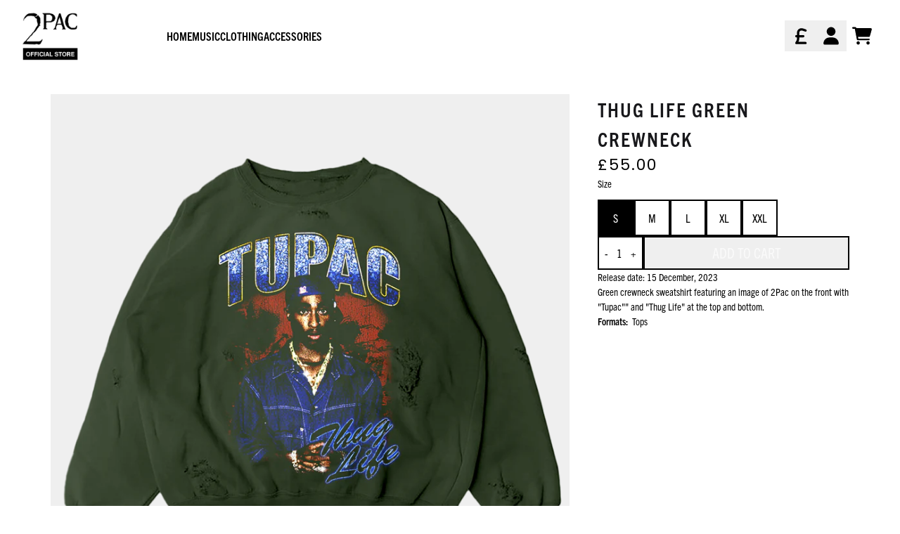

--- FILE ---
content_type: text/javascript
request_url: https://shopuk.2pac.com/cdn/shop/t/18/assets/product.bundle.js?v=103927104249138762141763991072
body_size: 51168
content:
(self.webpackChunkgcom_rhythm=self.webpackChunkgcom_rhythm||[]).push([[964,3125,4089,9066,9897],{390:(e,t)=>{"use strict";function i(e,t){return{handler:e,config:t}}Object.defineProperty(t,"__esModule",{value:!0}),Object.defineProperty(t,"default",{enumerable:!0,get:function(){return r}}),i.withOptions=function(e,t=()=>({})){const i=function(i){return{__options:i,handler:e(i),config:t(i)}};return i.__isOptionsFunction=!0,i.__pluginFunction=e,i.__configFunction=t,i};const r=i},626:(e,t,i)=>{"use strict";var r=i(5805),s=i(4806);customElements.get("product-form")||customElements.define("product-form",class extends HTMLElement{connectedCallback(){this.form=this.querySelector("form"),this.form.addEventListener("submit",this.onSubmitHandler.bind(this)),this.cartUI=document.querySelector("cart-notification")||document.querySelector("cart-drawer")||document.querySelector("cart-items"),this.variantId=this.getAttribute("data-variant"),this.sectionId=this.getAttribute("data-section"),this.purchase_limit_error=this.querySelector("div.purchase-limit-error")||document.querySelector('div.purchase-limit-error[data-variant-id="'+this.variantId+'"][data-section="'+this.sectionId+'"]'),this.id=this.getAttribute("data-section"),this.quantitySpinner=this.form.querySelector("quantity-spinner")||document.querySelector('quantity-spinner[data-variant-id="'+this.variantId+'"][data-section="'+this.sectionId+'"]'),this.quantitySelector=this.form.querySelector("quantity-selector")||document.querySelector('quantity-selector[data-variant-id="'+this.variantId+'"][data-section="'+this.sectionId+'"]'),this.quantitySpinner&&(this.quantity_input=this.form.querySelector(".js-quantity-spinner-input")),this.designNumber=this.querySelector("#design_number")}async onSubmitHandler(e){e.preventDefault();const t=document.querySelector("umg-flexible-bundle");if(t){if("false"===t.dataset.canAddToCart)return;await i.e(9080).then(i.bind(i,9080)).then((async e=>{await e.setFlexibleBundleProperties(t,this)}))}if(document.querySelector("#pause-video-json")){let e;if(await i.e(1813).then(i.bind(i,1813)).then((async t=>{e=await t.checkFrameInCart(this.variantId,this)})),!1===e)return}const a=this.querySelector('[type="submit"]'),n=a.querySelector(".buybutton_label"),o=a.querySelector(".icon--activity-spinning");if(a.classList.contains("loading"))return;a.setAttribute("aria-disabled",!0),a.classList.add("loading"),n.classList.add("opacity-0"),o.classList.remove("hidden");const l=(0,r.Dz)("javascript");l.headers["X-Requested-With"]="XMLHttpRequest",delete l.headers["Content-Type"];const d=new FormData(this.form);let c;null!=this.quantitySpinner&&null!=this.cartUI?(d.append("sections",this.cartUI.getSectionsToRender().map((e=>e.id)).concat(this.quantitySpinner.getSectionsToRender().map((e=>e.id)))),c=this.cartUI.getSectionsToRender().map((e=>e.id)).concat(this.quantitySpinner.getSectionsToRender().map((e=>e.id)))):null!=this.quantitySelector&&null!=this.cartUI?(d.append("sections",this.cartUI.getSectionsToRender().map((e=>e.id)).concat(this.quantitySelector.getSectionsToRender().map((e=>e.id)))),c=this.cartUI.getSectionsToRender().map((e=>e.id)).concat(this.quantitySelector.getSectionsToRender().map((e=>e.id)))):(d.append("sections",this.cartUI?this.cartUI.getSectionsToRender().map((e=>e.id)):[]),c=this.cartUI?this.cartUI.getSectionsToRender().map((e=>e.id)):[]),d.append("sections_url",window.location.pathname);const p=window.location.pathname;let u=1;if(this.quantitySpinner?(d.append("quantity",this.quantitySpinner.input.value),u=parseInt(this.quantitySpinner.input.value)):this.quantitySelector&&(d.append("quantity",this.quantitySelector.input.value),u=parseInt(this.quantitySelector.input.value)),this.has_cart_error=!1,l.body=d,this.designNumber)try{const e=this.designNumber.value;await window.gfxInstance.actions.saveDesign({designNumber:e})}catch(e){}fetch(`${routes.cart_add_url}`,l).then((e=>e.json())).then((async e=>{if(422===e.status){const t=d.get("component_ref");this.has_cart_error=!0;const i={id:d.get("product_id"),variant_id:d.get("id"),component_ids:t?t.split(","):null};(0,r.aM)(i,e)}else{if(document.querySelector("#pause-video-json")){let t;if(await i.e(1813).then(i.bind(i,1813)).then((async i=>{t=await i.handlePauseReservation(e,this.variantId,this)})),!1===t)return}if(null!=this.cartUI&&this.cartUI.renderContents(e,!0,!0),null!=this.quantitySpinner?this.quantitySpinner.renderContent(e):null!=this.quantitySelector&&this.quantitySelector.renderContent(e),!Shopify.designMode){const e=this.querySelector('[name="gtm_item_name"]').getAttribute("value"),t=this.querySelector('[name="gtm_item_id"]').getAttribute("value"),i=this.querySelector('[name="gtm_item_collection"]').getAttribute("value"),r=this.querySelector('[name="gtm_item_variant"]').getAttribute("value"),s=this.querySelector('[name="gtm_item_upc"]').getAttribute("value"),a=this.querySelector('[name="gtm_item_price"]').getAttribute("value"),n=this.querySelector('[name="gtm_item_brand"]')?.getAttribute("value"),o=this.querySelector('[name="gtm_item_sku"]')?.getAttribute("value"),l=this.querySelector('[name="gtm_item_group_id"]')?.getAttribute("value"),d=this.querySelector('[name="gtm_item_category"]')?.getAttribute("value"),c={currency:window.currentCurrency,items:[{item_name:e,item_id:t,item_category:i,item_variant:r,upc:s,price:parseFloat(a),quantity:parseInt(u)}]};"DE"===window.shop_iso_code&&Object.assign(c,{items:[{...c.items[0],category:d,item_brand:n,item_sku:o,item_group_id:l}]}),Shopify.analytics.publish("cart_item_added",c)}a.closest(".atc__unfinished")&&a.closest(".atc__unfinished").classList.remove("atc__unfinished"),void 0!==window.umgGwp&&(0,s.u)(this.cartUI,c,p)}})).catch((e=>{const t=`<ul>${e.map((e=>`<li>${e}</li>`)).join("")}</ul>`;this.handleErrorMessage(t)})).finally((()=>{if(!this.has_cart_error){const e="product__info";if(document.querySelector("#pause-video-json"))document.querySelector(".product-form__submit .buybutton_label").innerHTML=window.variantStrings.extendCartTimer;else if(void 0!==document.getElementsByClassName(e)[0]){const t=document.getElementsByClassName(e)[0].getAttribute("id");this.renderProductInfo(t)}a.classList.remove("loading"),a.removeAttribute("disabled"),n.classList.remove("opacity-0"),o.classList.add("hidden")}}))}renderProductInfo(e){fetch(`${window.location.pathname}?section=${e}`).then((e=>e.text())).then((t=>{const i=`${e}`,r=(new DOMParser).parseFromString(t,"text/html").getElementById(i),s=this.closest(`#${i}`);r&&s&&(s.innerHTML=r.innerHTML)}))}handleErrorMessage(e=!1){const t=this.querySelector('[type="submit"]'),i=t.querySelector(".buybutton_label"),r=t.querySelector(".icon--activity-spinning");t.classList.remove("loading"),t.removeAttribute("disabled"),i.classList.remove("opacity-0"),r.classList.add("hidden"),this.errorMessageWrapper=this.errorMessageWrapper||this.querySelector(".product-form__error-message-wrapper"),this.errorMessageWrapper&&(this.errorMessage=this.errorMessage||this.errorMessageWrapper.querySelector(".product-form__error-message"),this.errorMessageWrapper.removeAttribute("hidden"),e?this.errorMessage.innerHTML=e:this.errorMessage.textContent=window.cartStrings.error)}});i(9693),i(9389);var a=i(7820);class n extends HTMLElement{constructor(){if(super(),this.getAttribute("quick-modal-style")){const e=this.querySelector(".card__quick-shop-overlay"),t=this.getAttribute("quick-modal-style"),i=this.closest(".card__container");if("image_overlay"===t){i.querySelector(".card__overlay-wrapper")?i.querySelector(".card__overlay-wrapper").prepend(e):i.querySelector(".card__image-wrapper").prepend(e);const t=this.querySelector(".card__quick-shop-btn"),r=e.querySelector(".card__quick-shop-overlay-close");t.addEventListener("click",(()=>e.classList.remove("hidden"))),r.addEventListener("click",(()=>e.classList.add("hidden")))}else if("card_overlay"===t){i.prepend(e);const t=this.querySelector(".card__quick-shop-btn"),r=e.querySelector(".card__quick-shop-overlay-close");t.addEventListener("click",(()=>e.classList.remove("hidden"))),r.addEventListener("click",(()=>e.classList.add("hidden")))}}else{this.querySelector(".card__quick-shop-btn").addEventListener("click",this.clickQuickModalButton)}}clickQuickModalButton(e){e.preventDefault();const t=this.parentElement.getAttribute("product-handle"),i=this.parentElement.getAttribute("shop-locale-default"),r=this.parentElement.getAttribute("shop-locale");let s="";s=r===i?`/products/${t}`:`/${r}/products/${t}`,t&&fetch(s).then((e=>e.text())).then((e=>{const t=(new DOMParser).parseFromString(e,"text/html").querySelector(".template-product"),i=window.quickModalStrings.productError;this.parentElement.querySelector(".card__quick-shop-content").innerHTML=t?t.innerHTML:i;const r=this.parentElement;if(r){document.body.classList.add("overflow-hidden"),r.querySelector(".template-product__spacing").setAttribute("style","padding-left:0;padding-right:0;"),r.querySelector(".product__media").setAttribute("style","margin-left:0;margin-right:0;"),r.querySelector(".product__info").classList.remove("self-start"),r.querySelector("dialog").showModal(),r.classList.add("atc__unfinished");const e=new MutationObserver((()=>{r.classList.contains("atc__unfinished")||(document.body.classList.remove("overflow-hidden"),r.querySelector("dialog").close(),e.disconnect())}));if(e.observe(r,{attributes:!0}),(0,a.carouselInit)(),document.querySelector(".flexible-bundle-groups")){const e=r.querySelector(".product-price"),t=r.querySelector("#shipping_policy"),i=r.querySelector(".product__date-container"),s=r.querySelector(".product-variant-selector"),a=r.querySelector(".quantity-picker"),n=r.querySelector(".product-form-cntr");e?.parentNode.removeChild(e),t?.parentNode.removeChild(t),i?.parentNode.removeChild(i),s?.parentNode.removeChild(s),a?.parentNode.removeChild(a),n?.parentNode.removeChild(n),r.querySelector(".product-description").classList.replace("product-description","product-description-quick-modal")}}})).catch((e=>{}))}}customElements.define("quick-modal",n);class o extends HTMLElement{constructor(){super(),this.btn_spinner=this.querySelector(".icon--activity-spinning"),this.btn_label=this.querySelector(".bis__btn-label"),this.input=this.querySelector(".bis__input"),this.input.addEventListener("blur",this.hideMessage.bind(this)),this.form=this.querySelector("form"),this.form.addEventListener("submit",this.onSubmitHandler.bind(this)),this.email_error=this.querySelector(".bis__email-error-msg"),this.server_error=this.querySelector(".bis__server-error-msg"),this.success_msg=this.querySelector(".bis__success-msg"),this._observers=[]}notifyObservers(e){for(const t of this._observers)t.update(e)}async subscribeToNewsletter(e,t,i){const r=document.querySelector('[x-data="bis_newsletter"]')||document.querySelector('[x-data="bis_viceversa"]')||null;try{if(!r)throw new Error(`Newsletter component not found for email: ${e}, country: ${t}`);const i=(e=>window.Alpine?.$data(e))(r);if(!i?.subscribeToNewsletter)throw new Error(`Newsletter subscription method not found for email: ${e}, country: ${t}`);return await i.subscribeToNewsletter(e,t)}catch(e){return null}}async onSubmitHandler(e){e.preventDefault();const t=this.input.value,i=this.getAttribute("data-variant-id"),s=this.getAttribute("data-product-id"),a=this.getAttribute("data-shop-id"),n=this.getAttribute("data-success"),o=this.querySelector("country-selector"),l={userEmail:t,variantID:i,productID:s,shopID:a};if(this.notifyObservers({payload:l,e}),this.end_point_url="/a/app/back-in-stock/query",this.bis_mutation="\n      mutation CreateBackInStockRequest($input : NewBackInStockRequest!) {\n        createBackInStockRequest(input: $input) {\n          id\n          expiresAt\n          variant {\n            id\n            product {\n              id\n              shop {\n                id\n              }\n            }\n          }\n        }\n      }\n    ",(0,r.DT)(t)){this.btn_spinner.classList.remove("hidden"),this.btn_label.classList.add("opacity-0");try{const i=await fetch(this.end_point_url,{method:"POST",headers:{"content-type":"application/json"},body:JSON.stringify({query:this.bis_mutation,variables:{input:l}})}),r=await i.json();if(!i.ok||r.errors)this.server_error.classList.remove("hidden");else{if(o)try{const i=o?o.newsletterCountry:window.Shopify?.country;await this.subscribeToNewsletter(t,i,e)}catch(e){}if("popup"===n){const t=e.target.closest(".bis__wrapper");t&&t.querySelector("dialog").showModal(),document.body.classList.add("overflow-hidden")}else this.success_msg.classList.remove("hidden");this.input.value=""}}catch(e){this.server_error.classList.remove("hidden")}finally{this.btn_spinner.classList.add("hidden"),this.btn_label.classList.remove("opacity-0")}}else this.email_error.classList.remove("hidden")}hideMessage(){this.email_error.classList.add("hidden"),this.server_error.classList.add("hidden"),this.success_msg&&this.success_msg.classList.add("hidden")}}customElements.get("back-in-stock-form")||customElements.define("back-in-stock-form",o)},735:(e,t,i)=>{const r=i(5895),s=i(8093),a=i(1012),n=i(4498),[o,{lineHeight:l}]=a.fontSize.base,{spacing:d,borderWidth:c,borderRadius:p}=a;function u(e,t){return e.replace("<alpha-value>",`var(${t}, 1)`)}const m=s.withOptions((function(e={strategy:void 0}){return function({addBase:t,addComponents:i,theme:s}){const a=void 0===e.strategy?["base","class"]:[e.strategy],m=[{base:["[type='text']","input:where(:not([type]))","[type='email']","[type='url']","[type='password']","[type='number']","[type='date']","[type='datetime-local']","[type='month']","[type='search']","[type='tel']","[type='time']","[type='week']","[multiple]","textarea","select"],class:[".form-input",".form-textarea",".form-select",".form-multiselect"],styles:{appearance:"none","background-color":"#fff","border-color":u(s("colors.gray.500",n.gray[500]),"--tw-border-opacity"),"border-width":c.DEFAULT,"border-radius":p.none,"padding-top":d[2],"padding-right":d[3],"padding-bottom":d[2],"padding-left":d[3],"font-size":o,"line-height":l,"--tw-shadow":"0 0 #0000","&:focus":{outline:"2px solid transparent","outline-offset":"2px","--tw-ring-inset":"var(--tw-empty,/*!*/ /*!*/)","--tw-ring-offset-width":"0px","--tw-ring-offset-color":"#fff","--tw-ring-color":u(s("colors.blue.600",n.blue[600]),"--tw-ring-opacity"),"--tw-ring-offset-shadow":"var(--tw-ring-inset) 0 0 0 var(--tw-ring-offset-width) var(--tw-ring-offset-color)","--tw-ring-shadow":"var(--tw-ring-inset) 0 0 0 calc(1px + var(--tw-ring-offset-width)) var(--tw-ring-color)","box-shadow":"var(--tw-ring-offset-shadow), var(--tw-ring-shadow), var(--tw-shadow)","border-color":u(s("colors.blue.600",n.blue[600]),"--tw-border-opacity")}}},{base:["input::placeholder","textarea::placeholder"],class:[".form-input::placeholder",".form-textarea::placeholder"],styles:{color:u(s("colors.gray.500",n.gray[500]),"--tw-text-opacity"),opacity:"1"}},{base:["::-webkit-datetime-edit-fields-wrapper"],class:[".form-input::-webkit-datetime-edit-fields-wrapper"],styles:{padding:"0"}},{base:["::-webkit-date-and-time-value"],class:[".form-input::-webkit-date-and-time-value"],styles:{"min-height":"1.5em"}},{base:["::-webkit-date-and-time-value"],class:[".form-input::-webkit-date-and-time-value"],styles:{"text-align":"inherit"}},{base:["::-webkit-datetime-edit"],class:[".form-input::-webkit-datetime-edit"],styles:{display:"inline-flex"}},{base:["::-webkit-datetime-edit","::-webkit-datetime-edit-year-field","::-webkit-datetime-edit-month-field","::-webkit-datetime-edit-day-field","::-webkit-datetime-edit-hour-field","::-webkit-datetime-edit-minute-field","::-webkit-datetime-edit-second-field","::-webkit-datetime-edit-millisecond-field","::-webkit-datetime-edit-meridiem-field"],class:[".form-input::-webkit-datetime-edit",".form-input::-webkit-datetime-edit-year-field",".form-input::-webkit-datetime-edit-month-field",".form-input::-webkit-datetime-edit-day-field",".form-input::-webkit-datetime-edit-hour-field",".form-input::-webkit-datetime-edit-minute-field",".form-input::-webkit-datetime-edit-second-field",".form-input::-webkit-datetime-edit-millisecond-field",".form-input::-webkit-datetime-edit-meridiem-field"],styles:{"padding-top":0,"padding-bottom":0}},{base:["select"],class:[".form-select"],styles:{"background-image":`url("${r(`<svg xmlns="http://www.w3.org/2000/svg" fill="none" viewBox="0 0 20 20"><path stroke="${function(e,t){let i=s(e);return!i||i.includes("var(")?t:i.replace("<alpha-value>","1")}("colors.gray.500",n.gray[500])}" stroke-linecap="round" stroke-linejoin="round" stroke-width="1.5" d="M6 8l4 4 4-4"/></svg>`)}")`,"background-position":`right ${d[2]} center`,"background-repeat":"no-repeat","background-size":"1.5em 1.5em","padding-right":d[10],"print-color-adjust":"exact"}},{base:["[multiple]",'[size]:where(select:not([size="1"]))'],class:['.form-select:where([size]:not([size="1"]))'],styles:{"background-image":"initial","background-position":"initial","background-repeat":"unset","background-size":"initial","padding-right":d[3],"print-color-adjust":"unset"}},{base:["[type='checkbox']","[type='radio']"],class:[".form-checkbox",".form-radio"],styles:{appearance:"none",padding:"0","print-color-adjust":"exact",display:"inline-block","vertical-align":"middle","background-origin":"border-box","user-select":"none","flex-shrink":"0",height:d[4],width:d[4],color:u(s("colors.blue.600",n.blue[600]),"--tw-text-opacity"),"background-color":"#fff","border-color":u(s("colors.gray.500",n.gray[500]),"--tw-border-opacity"),"border-width":c.DEFAULT,"--tw-shadow":"0 0 #0000"}},{base:["[type='checkbox']"],class:[".form-checkbox"],styles:{"border-radius":p.none}},{base:["[type='radio']"],class:[".form-radio"],styles:{"border-radius":"100%"}},{base:["[type='checkbox']:focus","[type='radio']:focus"],class:[".form-checkbox:focus",".form-radio:focus"],styles:{outline:"2px solid transparent","outline-offset":"2px","--tw-ring-inset":"var(--tw-empty,/*!*/ /*!*/)","--tw-ring-offset-width":"2px","--tw-ring-offset-color":"#fff","--tw-ring-color":u(s("colors.blue.600",n.blue[600]),"--tw-ring-opacity"),"--tw-ring-offset-shadow":"var(--tw-ring-inset) 0 0 0 var(--tw-ring-offset-width) var(--tw-ring-offset-color)","--tw-ring-shadow":"var(--tw-ring-inset) 0 0 0 calc(2px + var(--tw-ring-offset-width)) var(--tw-ring-color)","box-shadow":"var(--tw-ring-offset-shadow), var(--tw-ring-shadow), var(--tw-shadow)"}},{base:["[type='checkbox']:checked","[type='radio']:checked"],class:[".form-checkbox:checked",".form-radio:checked"],styles:{"border-color":"transparent","background-color":"currentColor","background-size":"100% 100%","background-position":"center","background-repeat":"no-repeat"}},{base:["[type='checkbox']:checked"],class:[".form-checkbox:checked"],styles:{"background-image":`url("${r('<svg viewBox="0 0 16 16" fill="white" xmlns="http://www.w3.org/2000/svg"><path d="M12.207 4.793a1 1 0 010 1.414l-5 5a1 1 0 01-1.414 0l-2-2a1 1 0 011.414-1.414L6.5 9.086l4.293-4.293a1 1 0 011.414 0z"/></svg>')}")`,"@media (forced-colors: active) ":{appearance:"auto"}}},{base:["[type='radio']:checked"],class:[".form-radio:checked"],styles:{"background-image":`url("${r('<svg viewBox="0 0 16 16" fill="white" xmlns="http://www.w3.org/2000/svg"><circle cx="8" cy="8" r="3"/></svg>')}")`,"@media (forced-colors: active) ":{appearance:"auto"}}},{base:["[type='checkbox']:checked:hover","[type='checkbox']:checked:focus","[type='radio']:checked:hover","[type='radio']:checked:focus"],class:[".form-checkbox:checked:hover",".form-checkbox:checked:focus",".form-radio:checked:hover",".form-radio:checked:focus"],styles:{"border-color":"transparent","background-color":"currentColor"}},{base:["[type='checkbox']:indeterminate"],class:[".form-checkbox:indeterminate"],styles:{"background-image":`url("${r('<svg xmlns="http://www.w3.org/2000/svg" fill="none" viewBox="0 0 16 16"><path stroke="white" stroke-linecap="round" stroke-linejoin="round" stroke-width="2" d="M4 8h8"/></svg>')}")`,"border-color":"transparent","background-color":"currentColor","background-size":"100% 100%","background-position":"center","background-repeat":"no-repeat","@media (forced-colors: active) ":{appearance:"auto"}}},{base:["[type='checkbox']:indeterminate:hover","[type='checkbox']:indeterminate:focus"],class:[".form-checkbox:indeterminate:hover",".form-checkbox:indeterminate:focus"],styles:{"border-color":"transparent","background-color":"currentColor"}},{base:["[type='file']"],class:null,styles:{background:"unset","border-color":"inherit","border-width":"0","border-radius":"0",padding:"0","font-size":"unset","line-height":"inherit"}},{base:["[type='file']:focus"],class:null,styles:{outline:["1px solid ButtonText","1px auto -webkit-focus-ring-color"]}}],f=e=>m.map((t=>null===t[e]?null:{[t[e]]:t.styles})).filter(Boolean);a.includes("base")&&t(f("base")),a.includes("class")&&i(f("class"))}}));e.exports=m},1012:(e,t,i)=>{let r=i(8397);e.exports=(r.__esModule?r:{default:r}).default},1236:(e,t,i)=>{"use strict";i.d(t,{A:()=>$});var r=i(2375),s=i(7044);let a,n,o;function l(){return a||(a=function(){const e=(0,r.a)(),t=(0,r.g)();return{smoothScroll:t.documentElement&&t.documentElement.style&&"scrollBehavior"in t.documentElement.style,touch:!!("ontouchstart"in e||e.DocumentTouch&&t instanceof e.DocumentTouch)}}()),a}function d(e){return void 0===e&&(e={}),n||(n=function(e){let{userAgent:t}=void 0===e?{}:e;const i=l(),s=(0,r.a)(),a=s.navigator.platform,n=t||s.navigator.userAgent,o={ios:!1,android:!1},d=s.screen.width,c=s.screen.height,p=n.match(/(Android);?[\s\/]+([\d.]+)?/);let u=n.match(/(iPad).*OS\s([\d_]+)/);const m=n.match(/(iPod)(.*OS\s([\d_]+))?/),f=!u&&n.match(/(iPhone\sOS|iOS)\s([\d_]+)/),h="Win32"===a;let g="MacIntel"===a;return!u&&g&&i.touch&&["1024x1366","1366x1024","834x1194","1194x834","834x1112","1112x834","768x1024","1024x768","820x1180","1180x820","810x1080","1080x810"].indexOf(`${d}x${c}`)>=0&&(u=n.match(/(Version)\/([\d.]+)/),u||(u=[0,1,"13_0_0"]),g=!1),p&&!h&&(o.os="android",o.android=!0),(u||f||m)&&(o.os="ios",o.ios=!0),o}(e)),n}function c(){return o||(o=function(){const e=(0,r.a)(),t=d();let i=!1;function s(){const t=e.navigator.userAgent.toLowerCase();return t.indexOf("safari")>=0&&t.indexOf("chrome")<0&&t.indexOf("android")<0}if(s()){const t=String(e.navigator.userAgent);if(t.includes("Version/")){const[e,r]=t.split("Version/")[1].split(" ")[0].split(".").map((e=>Number(e)));i=e<16||16===e&&r<2}}const a=/(iPhone|iPod|iPad).*AppleWebKit(?!.*Safari)/i.test(e.navigator.userAgent),n=s();return{isSafari:i||n,needPerspectiveFix:i,need3dFix:n||a&&t.ios,isWebView:a}}()),o}var p={on(e,t,i){const r=this;if(!r.eventsListeners||r.destroyed)return r;if("function"!=typeof t)return r;const s=i?"unshift":"push";return e.split(" ").forEach((e=>{r.eventsListeners[e]||(r.eventsListeners[e]=[]),r.eventsListeners[e][s](t)})),r},once(e,t,i){const r=this;if(!r.eventsListeners||r.destroyed)return r;if("function"!=typeof t)return r;function s(){r.off(e,s),s.__emitterProxy&&delete s.__emitterProxy;for(var i=arguments.length,a=new Array(i),n=0;n<i;n++)a[n]=arguments[n];t.apply(r,a)}return s.__emitterProxy=t,r.on(e,s,i)},onAny(e,t){const i=this;if(!i.eventsListeners||i.destroyed)return i;if("function"!=typeof e)return i;const r=t?"unshift":"push";return i.eventsAnyListeners.indexOf(e)<0&&i.eventsAnyListeners[r](e),i},offAny(e){const t=this;if(!t.eventsListeners||t.destroyed)return t;if(!t.eventsAnyListeners)return t;const i=t.eventsAnyListeners.indexOf(e);return i>=0&&t.eventsAnyListeners.splice(i,1),t},off(e,t){const i=this;return!i.eventsListeners||i.destroyed?i:i.eventsListeners?(e.split(" ").forEach((e=>{void 0===t?i.eventsListeners[e]=[]:i.eventsListeners[e]&&i.eventsListeners[e].forEach(((r,s)=>{(r===t||r.__emitterProxy&&r.__emitterProxy===t)&&i.eventsListeners[e].splice(s,1)}))})),i):i},emit(){const e=this;if(!e.eventsListeners||e.destroyed)return e;if(!e.eventsListeners)return e;let t,i,r;for(var s=arguments.length,a=new Array(s),n=0;n<s;n++)a[n]=arguments[n];"string"==typeof a[0]||Array.isArray(a[0])?(t=a[0],i=a.slice(1,a.length),r=e):(t=a[0].events,i=a[0].data,r=a[0].context||e),i.unshift(r);return(Array.isArray(t)?t:t.split(" ")).forEach((t=>{e.eventsAnyListeners&&e.eventsAnyListeners.length&&e.eventsAnyListeners.forEach((e=>{e.apply(r,[t,...i])})),e.eventsListeners&&e.eventsListeners[t]&&e.eventsListeners[t].forEach((e=>{e.apply(r,i)}))})),e}};const u=(e,t,i)=>{t&&!e.classList.contains(i)?e.classList.add(i):!t&&e.classList.contains(i)&&e.classList.remove(i)};const m=(e,t,i)=>{t&&!e.classList.contains(i)?e.classList.add(i):!t&&e.classList.contains(i)&&e.classList.remove(i)};const f=(e,t)=>{if(!e||e.destroyed||!e.params)return;const i=t.closest(e.isElement?"swiper-slide":`.${e.params.slideClass}`);if(i){let t=i.querySelector(`.${e.params.lazyPreloaderClass}`);!t&&e.isElement&&(i.shadowRoot?t=i.shadowRoot.querySelector(`.${e.params.lazyPreloaderClass}`):requestAnimationFrame((()=>{i.shadowRoot&&(t=i.shadowRoot.querySelector(`.${e.params.lazyPreloaderClass}`),t&&t.remove())}))),t&&t.remove()}},h=(e,t)=>{if(!e.slides[t])return;const i=e.slides[t].querySelector('[loading="lazy"]');i&&i.removeAttribute("loading")},g=e=>{if(!e||e.destroyed||!e.params)return;let t=e.params.lazyPreloadPrevNext;const i=e.slides.length;if(!i||!t||t<0)return;t=Math.min(t,i);const r="auto"===e.params.slidesPerView?e.slidesPerViewDynamic():Math.ceil(e.params.slidesPerView),s=e.activeIndex;if(e.params.grid&&e.params.grid.rows>1){const i=s,a=[i-t];return a.push(...Array.from({length:t}).map(((e,t)=>i+r+t))),void e.slides.forEach(((t,i)=>{a.includes(t.column)&&h(e,i)}))}const a=s+r-1;if(e.params.rewind||e.params.loop)for(let r=s-t;r<=a+t;r+=1){const t=(r%i+i)%i;(t<s||t>a)&&h(e,t)}else for(let r=Math.max(s-t,0);r<=Math.min(a+t,i-1);r+=1)r!==s&&(r>a||r<s)&&h(e,r)};var v={updateSize:function(){const e=this;let t,i;const r=e.el;t=void 0!==e.params.width&&null!==e.params.width?e.params.width:r.clientWidth,i=void 0!==e.params.height&&null!==e.params.height?e.params.height:r.clientHeight,0===t&&e.isHorizontal()||0===i&&e.isVertical()||(t=t-parseInt((0,s.p)(r,"padding-left")||0,10)-parseInt((0,s.p)(r,"padding-right")||0,10),i=i-parseInt((0,s.p)(r,"padding-top")||0,10)-parseInt((0,s.p)(r,"padding-bottom")||0,10),Number.isNaN(t)&&(t=0),Number.isNaN(i)&&(i=0),Object.assign(e,{width:t,height:i,size:e.isHorizontal()?t:i}))},updateSlides:function(){const e=this;function t(t,i){return parseFloat(t.getPropertyValue(e.getDirectionLabel(i))||0)}const i=e.params,{wrapperEl:r,slidesEl:a,size:n,rtlTranslate:o,wrongRTL:l}=e,d=e.virtual&&i.virtual.enabled,c=d?e.virtual.slides.length:e.slides.length,p=(0,s.e)(a,`.${e.params.slideClass}, swiper-slide`),u=d?e.virtual.slides.length:p.length;let m=[];const f=[],h=[];let g=i.slidesOffsetBefore;"function"==typeof g&&(g=i.slidesOffsetBefore.call(e));let v=i.slidesOffsetAfter;"function"==typeof v&&(v=i.slidesOffsetAfter.call(e));const b=e.snapGrid.length,w=e.slidesGrid.length;let y=i.spaceBetween,x=-g,S=0,E=0;if(void 0===n)return;"string"==typeof y&&y.indexOf("%")>=0?y=parseFloat(y.replace("%",""))/100*n:"string"==typeof y&&(y=parseFloat(y)),e.virtualSize=-y,p.forEach((e=>{o?e.style.marginLeft="":e.style.marginRight="",e.style.marginBottom="",e.style.marginTop=""})),i.centeredSlides&&i.cssMode&&((0,s.s)(r,"--swiper-centered-offset-before",""),(0,s.s)(r,"--swiper-centered-offset-after",""));const T=i.grid&&i.grid.rows>1&&e.grid;let M;T?e.grid.initSlides(p):e.grid&&e.grid.unsetSlides();const C="auto"===i.slidesPerView&&i.breakpoints&&Object.keys(i.breakpoints).filter((e=>void 0!==i.breakpoints[e].slidesPerView)).length>0;for(let r=0;r<u;r+=1){let a;if(M=0,p[r]&&(a=p[r]),T&&e.grid.updateSlide(r,a,p),!p[r]||"none"!==(0,s.p)(a,"display")){if("auto"===i.slidesPerView){C&&(p[r].style[e.getDirectionLabel("width")]="");const n=getComputedStyle(a),o=a.style.transform,l=a.style.webkitTransform;if(o&&(a.style.transform="none"),l&&(a.style.webkitTransform="none"),i.roundLengths)M=e.isHorizontal()?(0,s.f)(a,"width",!0):(0,s.f)(a,"height",!0);else{const e=t(n,"width"),i=t(n,"padding-left"),r=t(n,"padding-right"),s=t(n,"margin-left"),o=t(n,"margin-right"),l=n.getPropertyValue("box-sizing");if(l&&"border-box"===l)M=e+s+o;else{const{clientWidth:t,offsetWidth:n}=a;M=e+i+r+s+o+(n-t)}}o&&(a.style.transform=o),l&&(a.style.webkitTransform=l),i.roundLengths&&(M=Math.floor(M))}else M=(n-(i.slidesPerView-1)*y)/i.slidesPerView,i.roundLengths&&(M=Math.floor(M)),p[r]&&(p[r].style[e.getDirectionLabel("width")]=`${M}px`);p[r]&&(p[r].swiperSlideSize=M),h.push(M),i.centeredSlides?(x=x+M/2+S/2+y,0===S&&0!==r&&(x=x-n/2-y),0===r&&(x=x-n/2-y),Math.abs(x)<.001&&(x=0),i.roundLengths&&(x=Math.floor(x)),E%i.slidesPerGroup==0&&m.push(x),f.push(x)):(i.roundLengths&&(x=Math.floor(x)),(E-Math.min(e.params.slidesPerGroupSkip,E))%e.params.slidesPerGroup==0&&m.push(x),f.push(x),x=x+M+y),e.virtualSize+=M+y,S=M,E+=1}}if(e.virtualSize=Math.max(e.virtualSize,n)+v,o&&l&&("slide"===i.effect||"coverflow"===i.effect)&&(r.style.width=`${e.virtualSize+y}px`),i.setWrapperSize&&(r.style[e.getDirectionLabel("width")]=`${e.virtualSize+y}px`),T&&e.grid.updateWrapperSize(M,m),!i.centeredSlides){const t=[];for(let r=0;r<m.length;r+=1){let s=m[r];i.roundLengths&&(s=Math.floor(s)),m[r]<=e.virtualSize-n&&t.push(s)}m=t,Math.floor(e.virtualSize-n)-Math.floor(m[m.length-1])>1&&m.push(e.virtualSize-n)}if(d&&i.loop){const t=h[0]+y;if(i.slidesPerGroup>1){const r=Math.ceil((e.virtual.slidesBefore+e.virtual.slidesAfter)/i.slidesPerGroup),s=t*i.slidesPerGroup;for(let e=0;e<r;e+=1)m.push(m[m.length-1]+s)}for(let r=0;r<e.virtual.slidesBefore+e.virtual.slidesAfter;r+=1)1===i.slidesPerGroup&&m.push(m[m.length-1]+t),f.push(f[f.length-1]+t),e.virtualSize+=t}if(0===m.length&&(m=[0]),0!==y){const t=e.isHorizontal()&&o?"marginLeft":e.getDirectionLabel("marginRight");p.filter(((e,t)=>!(i.cssMode&&!i.loop)||t!==p.length-1)).forEach((e=>{e.style[t]=`${y}px`}))}if(i.centeredSlides&&i.centeredSlidesBounds){let e=0;h.forEach((t=>{e+=t+(y||0)})),e-=y;const t=e>n?e-n:0;m=m.map((e=>e<=0?-g:e>t?t+v:e))}if(i.centerInsufficientSlides){let e=0;h.forEach((t=>{e+=t+(y||0)})),e-=y;const t=(i.slidesOffsetBefore||0)+(i.slidesOffsetAfter||0);if(e+t<n){const i=(n-e-t)/2;m.forEach(((e,t)=>{m[t]=e-i})),f.forEach(((e,t)=>{f[t]=e+i}))}}if(Object.assign(e,{slides:p,snapGrid:m,slidesGrid:f,slidesSizesGrid:h}),i.centeredSlides&&i.cssMode&&!i.centeredSlidesBounds){(0,s.s)(r,"--swiper-centered-offset-before",-m[0]+"px"),(0,s.s)(r,"--swiper-centered-offset-after",e.size/2-h[h.length-1]/2+"px");const t=-e.snapGrid[0],i=-e.slidesGrid[0];e.snapGrid=e.snapGrid.map((e=>e+t)),e.slidesGrid=e.slidesGrid.map((e=>e+i))}if(u!==c&&e.emit("slidesLengthChange"),m.length!==b&&(e.params.watchOverflow&&e.checkOverflow(),e.emit("snapGridLengthChange")),f.length!==w&&e.emit("slidesGridLengthChange"),i.watchSlidesProgress&&e.updateSlidesOffset(),e.emit("slidesUpdated"),!(d||i.cssMode||"slide"!==i.effect&&"fade"!==i.effect)){const t=`${i.containerModifierClass}backface-hidden`,r=e.el.classList.contains(t);u<=i.maxBackfaceHiddenSlides?r||e.el.classList.add(t):r&&e.el.classList.remove(t)}},updateAutoHeight:function(e){const t=this,i=[],r=t.virtual&&t.params.virtual.enabled;let s,a=0;"number"==typeof e?t.setTransition(e):!0===e&&t.setTransition(t.params.speed);const n=e=>r?t.slides[t.getSlideIndexByData(e)]:t.slides[e];if("auto"!==t.params.slidesPerView&&t.params.slidesPerView>1)if(t.params.centeredSlides)(t.visibleSlides||[]).forEach((e=>{i.push(e)}));else for(s=0;s<Math.ceil(t.params.slidesPerView);s+=1){const e=t.activeIndex+s;if(e>t.slides.length&&!r)break;i.push(n(e))}else i.push(n(t.activeIndex));for(s=0;s<i.length;s+=1)if(void 0!==i[s]){const e=i[s].offsetHeight;a=e>a?e:a}(a||0===a)&&(t.wrapperEl.style.height=`${a}px`)},updateSlidesOffset:function(){const e=this,t=e.slides,i=e.isElement?e.isHorizontal()?e.wrapperEl.offsetLeft:e.wrapperEl.offsetTop:0;for(let r=0;r<t.length;r+=1)t[r].swiperSlideOffset=(e.isHorizontal()?t[r].offsetLeft:t[r].offsetTop)-i-e.cssOverflowAdjustment()},updateSlidesProgress:function(e){void 0===e&&(e=this&&this.translate||0);const t=this,i=t.params,{slides:r,rtlTranslate:s,snapGrid:a}=t;if(0===r.length)return;void 0===r[0].swiperSlideOffset&&t.updateSlidesOffset();let n=-e;s&&(n=e),t.visibleSlidesIndexes=[],t.visibleSlides=[];let o=i.spaceBetween;"string"==typeof o&&o.indexOf("%")>=0?o=parseFloat(o.replace("%",""))/100*t.size:"string"==typeof o&&(o=parseFloat(o));for(let e=0;e<r.length;e+=1){const l=r[e];let d=l.swiperSlideOffset;i.cssMode&&i.centeredSlides&&(d-=r[0].swiperSlideOffset);const c=(n+(i.centeredSlides?t.minTranslate():0)-d)/(l.swiperSlideSize+o),p=(n-a[0]+(i.centeredSlides?t.minTranslate():0)-d)/(l.swiperSlideSize+o),m=-(n-d),f=m+t.slidesSizesGrid[e],h=m>=0&&m<=t.size-t.slidesSizesGrid[e],g=m>=0&&m<t.size-1||f>1&&f<=t.size||m<=0&&f>=t.size;g&&(t.visibleSlides.push(l),t.visibleSlidesIndexes.push(e)),u(l,g,i.slideVisibleClass),u(l,h,i.slideFullyVisibleClass),l.progress=s?-c:c,l.originalProgress=s?-p:p}},updateProgress:function(e){const t=this;if(void 0===e){const i=t.rtlTranslate?-1:1;e=t&&t.translate&&t.translate*i||0}const i=t.params,r=t.maxTranslate()-t.minTranslate();let{progress:s,isBeginning:a,isEnd:n,progressLoop:o}=t;const l=a,d=n;if(0===r)s=0,a=!0,n=!0;else{s=(e-t.minTranslate())/r;const i=Math.abs(e-t.minTranslate())<1,o=Math.abs(e-t.maxTranslate())<1;a=i||s<=0,n=o||s>=1,i&&(s=0),o&&(s=1)}if(i.loop){const i=t.getSlideIndexByData(0),r=t.getSlideIndexByData(t.slides.length-1),s=t.slidesGrid[i],a=t.slidesGrid[r],n=t.slidesGrid[t.slidesGrid.length-1],l=Math.abs(e);o=l>=s?(l-s)/n:(l+n-a)/n,o>1&&(o-=1)}Object.assign(t,{progress:s,progressLoop:o,isBeginning:a,isEnd:n}),(i.watchSlidesProgress||i.centeredSlides&&i.autoHeight)&&t.updateSlidesProgress(e),a&&!l&&t.emit("reachBeginning toEdge"),n&&!d&&t.emit("reachEnd toEdge"),(l&&!a||d&&!n)&&t.emit("fromEdge"),t.emit("progress",s)},updateSlidesClasses:function(){const e=this,{slides:t,params:i,slidesEl:r,activeIndex:a}=e,n=e.virtual&&i.virtual.enabled,o=e.grid&&i.grid&&i.grid.rows>1,l=e=>(0,s.e)(r,`.${i.slideClass}${e}, swiper-slide${e}`)[0];let d,c,p;if(n)if(i.loop){let t=a-e.virtual.slidesBefore;t<0&&(t=e.virtual.slides.length+t),t>=e.virtual.slides.length&&(t-=e.virtual.slides.length),d=l(`[data-swiper-slide-index="${t}"]`)}else d=l(`[data-swiper-slide-index="${a}"]`);else o?(d=t.find((e=>e.column===a)),p=t.find((e=>e.column===a+1)),c=t.find((e=>e.column===a-1))):d=t[a];d&&(o||(p=(0,s.q)(d,`.${i.slideClass}, swiper-slide`)[0],i.loop&&!p&&(p=t[0]),c=(0,s.r)(d,`.${i.slideClass}, swiper-slide`)[0],i.loop&&0===!c&&(c=t[t.length-1]))),t.forEach((e=>{m(e,e===d,i.slideActiveClass),m(e,e===p,i.slideNextClass),m(e,e===c,i.slidePrevClass)})),e.emitSlidesClasses()},updateActiveIndex:function(e){const t=this,i=t.rtlTranslate?t.translate:-t.translate,{snapGrid:r,params:s,activeIndex:a,realIndex:n,snapIndex:o}=t;let l,d=e;const c=e=>{let i=e-t.virtual.slidesBefore;return i<0&&(i=t.virtual.slides.length+i),i>=t.virtual.slides.length&&(i-=t.virtual.slides.length),i};if(void 0===d&&(d=function(e){const{slidesGrid:t,params:i}=e,r=e.rtlTranslate?e.translate:-e.translate;let s;for(let e=0;e<t.length;e+=1)void 0!==t[e+1]?r>=t[e]&&r<t[e+1]-(t[e+1]-t[e])/2?s=e:r>=t[e]&&r<t[e+1]&&(s=e+1):r>=t[e]&&(s=e);return i.normalizeSlideIndex&&(s<0||void 0===s)&&(s=0),s}(t)),r.indexOf(i)>=0)l=r.indexOf(i);else{const e=Math.min(s.slidesPerGroupSkip,d);l=e+Math.floor((d-e)/s.slidesPerGroup)}if(l>=r.length&&(l=r.length-1),d===a&&!t.params.loop)return void(l!==o&&(t.snapIndex=l,t.emit("snapIndexChange")));if(d===a&&t.params.loop&&t.virtual&&t.params.virtual.enabled)return void(t.realIndex=c(d));const p=t.grid&&s.grid&&s.grid.rows>1;let u;if(t.virtual&&s.virtual.enabled&&s.loop)u=c(d);else if(p){const e=t.slides.find((e=>e.column===d));let i=parseInt(e.getAttribute("data-swiper-slide-index"),10);Number.isNaN(i)&&(i=Math.max(t.slides.indexOf(e),0)),u=Math.floor(i/s.grid.rows)}else if(t.slides[d]){const e=t.slides[d].getAttribute("data-swiper-slide-index");u=e?parseInt(e,10):d}else u=d;Object.assign(t,{previousSnapIndex:o,snapIndex:l,previousRealIndex:n,realIndex:u,previousIndex:a,activeIndex:d}),t.initialized&&g(t),t.emit("activeIndexChange"),t.emit("snapIndexChange"),(t.initialized||t.params.runCallbacksOnInit)&&(n!==u&&t.emit("realIndexChange"),t.emit("slideChange"))},updateClickedSlide:function(e,t){const i=this,r=i.params;let s=e.closest(`.${r.slideClass}, swiper-slide`);!s&&i.isElement&&t&&t.length>1&&t.includes(e)&&[...t.slice(t.indexOf(e)+1,t.length)].forEach((e=>{!s&&e.matches&&e.matches(`.${r.slideClass}, swiper-slide`)&&(s=e)}));let a,n=!1;if(s)for(let e=0;e<i.slides.length;e+=1)if(i.slides[e]===s){n=!0,a=e;break}if(!s||!n)return i.clickedSlide=void 0,void(i.clickedIndex=void 0);i.clickedSlide=s,i.virtual&&i.params.virtual.enabled?i.clickedIndex=parseInt(s.getAttribute("data-swiper-slide-index"),10):i.clickedIndex=a,r.slideToClickedSlide&&void 0!==i.clickedIndex&&i.clickedIndex!==i.activeIndex&&i.slideToClickedSlide()}};var b={getTranslate:function(e){void 0===e&&(e=this.isHorizontal()?"x":"y");const{params:t,rtlTranslate:i,translate:r,wrapperEl:a}=this;if(t.virtualTranslate)return i?-r:r;if(t.cssMode)return r;let n=(0,s.j)(a,e);return n+=this.cssOverflowAdjustment(),i&&(n=-n),n||0},setTranslate:function(e,t){const i=this,{rtlTranslate:r,params:s,wrapperEl:a,progress:n}=i;let o,l=0,d=0;i.isHorizontal()?l=r?-e:e:d=e,s.roundLengths&&(l=Math.floor(l),d=Math.floor(d)),i.previousTranslate=i.translate,i.translate=i.isHorizontal()?l:d,s.cssMode?a[i.isHorizontal()?"scrollLeft":"scrollTop"]=i.isHorizontal()?-l:-d:s.virtualTranslate||(i.isHorizontal()?l-=i.cssOverflowAdjustment():d-=i.cssOverflowAdjustment(),a.style.transform=`translate3d(${l}px, ${d}px, 0px)`);const c=i.maxTranslate()-i.minTranslate();o=0===c?0:(e-i.minTranslate())/c,o!==n&&i.updateProgress(e),i.emit("setTranslate",i.translate,t)},minTranslate:function(){return-this.snapGrid[0]},maxTranslate:function(){return-this.snapGrid[this.snapGrid.length-1]},translateTo:function(e,t,i,r,a){void 0===e&&(e=0),void 0===t&&(t=this.params.speed),void 0===i&&(i=!0),void 0===r&&(r=!0);const n=this,{params:o,wrapperEl:l}=n;if(n.animating&&o.preventInteractionOnTransition)return!1;const d=n.minTranslate(),c=n.maxTranslate();let p;if(p=r&&e>d?d:r&&e<c?c:e,n.updateProgress(p),o.cssMode){const e=n.isHorizontal();if(0===t)l[e?"scrollLeft":"scrollTop"]=-p;else{if(!n.support.smoothScroll)return(0,s.t)({swiper:n,targetPosition:-p,side:e?"left":"top"}),!0;l.scrollTo({[e?"left":"top"]:-p,behavior:"smooth"})}return!0}return 0===t?(n.setTransition(0),n.setTranslate(p),i&&(n.emit("beforeTransitionStart",t,a),n.emit("transitionEnd"))):(n.setTransition(t),n.setTranslate(p),i&&(n.emit("beforeTransitionStart",t,a),n.emit("transitionStart")),n.animating||(n.animating=!0,n.onTranslateToWrapperTransitionEnd||(n.onTranslateToWrapperTransitionEnd=function(e){n&&!n.destroyed&&e.target===this&&(n.wrapperEl.removeEventListener("transitionend",n.onTranslateToWrapperTransitionEnd),n.onTranslateToWrapperTransitionEnd=null,delete n.onTranslateToWrapperTransitionEnd,n.animating=!1,i&&n.emit("transitionEnd"))}),n.wrapperEl.addEventListener("transitionend",n.onTranslateToWrapperTransitionEnd))),!0}};function w(e){let{swiper:t,runCallbacks:i,direction:r,step:s}=e;const{activeIndex:a,previousIndex:n}=t;let o=r;if(o||(o=a>n?"next":a<n?"prev":"reset"),t.emit(`transition${s}`),i&&a!==n){if("reset"===o)return void t.emit(`slideResetTransition${s}`);t.emit(`slideChangeTransition${s}`),"next"===o?t.emit(`slideNextTransition${s}`):t.emit(`slidePrevTransition${s}`)}}var y={slideTo:function(e,t,i,r,a){void 0===e&&(e=0),void 0===i&&(i=!0),"string"==typeof e&&(e=parseInt(e,10));const n=this;let o=e;o<0&&(o=0);const{params:l,snapGrid:d,slidesGrid:p,previousIndex:u,activeIndex:m,rtlTranslate:f,wrapperEl:h,enabled:g}=n;if(!g&&!r&&!a||n.destroyed||n.animating&&l.preventInteractionOnTransition)return!1;void 0===t&&(t=n.params.speed);const v=Math.min(n.params.slidesPerGroupSkip,o);let b=v+Math.floor((o-v)/n.params.slidesPerGroup);b>=d.length&&(b=d.length-1);const w=-d[b];if(l.normalizeSlideIndex)for(let e=0;e<p.length;e+=1){const t=-Math.floor(100*w),i=Math.floor(100*p[e]),r=Math.floor(100*p[e+1]);void 0!==p[e+1]?t>=i&&t<r-(r-i)/2?o=e:t>=i&&t<r&&(o=e+1):t>=i&&(o=e)}if(n.initialized&&o!==m){if(!n.allowSlideNext&&(f?w>n.translate&&w>n.minTranslate():w<n.translate&&w<n.minTranslate()))return!1;if(!n.allowSlidePrev&&w>n.translate&&w>n.maxTranslate()&&(m||0)!==o)return!1}let y;o!==(u||0)&&i&&n.emit("beforeSlideChangeStart"),n.updateProgress(w),y=o>m?"next":o<m?"prev":"reset";const x=n.virtual&&n.params.virtual.enabled;if(!(x&&a)&&(f&&-w===n.translate||!f&&w===n.translate))return n.updateActiveIndex(o),l.autoHeight&&n.updateAutoHeight(),n.updateSlidesClasses(),"slide"!==l.effect&&n.setTranslate(w),"reset"!==y&&(n.transitionStart(i,y),n.transitionEnd(i,y)),!1;if(l.cssMode){const e=n.isHorizontal(),i=f?w:-w;if(0===t)x&&(n.wrapperEl.style.scrollSnapType="none",n._immediateVirtual=!0),x&&!n._cssModeVirtualInitialSet&&n.params.initialSlide>0?(n._cssModeVirtualInitialSet=!0,requestAnimationFrame((()=>{h[e?"scrollLeft":"scrollTop"]=i}))):h[e?"scrollLeft":"scrollTop"]=i,x&&requestAnimationFrame((()=>{n.wrapperEl.style.scrollSnapType="",n._immediateVirtual=!1}));else{if(!n.support.smoothScroll)return(0,s.t)({swiper:n,targetPosition:i,side:e?"left":"top"}),!0;h.scrollTo({[e?"left":"top"]:i,behavior:"smooth"})}return!0}const S=c().isSafari;return x&&!a&&S&&n.isElement&&n.virtual.update(!1,!1,o),n.setTransition(t),n.setTranslate(w),n.updateActiveIndex(o),n.updateSlidesClasses(),n.emit("beforeTransitionStart",t,r),n.transitionStart(i,y),0===t?n.transitionEnd(i,y):n.animating||(n.animating=!0,n.onSlideToWrapperTransitionEnd||(n.onSlideToWrapperTransitionEnd=function(e){n&&!n.destroyed&&e.target===this&&(n.wrapperEl.removeEventListener("transitionend",n.onSlideToWrapperTransitionEnd),n.onSlideToWrapperTransitionEnd=null,delete n.onSlideToWrapperTransitionEnd,n.transitionEnd(i,y))}),n.wrapperEl.addEventListener("transitionend",n.onSlideToWrapperTransitionEnd)),!0},slideToLoop:function(e,t,i,r){if(void 0===e&&(e=0),void 0===i&&(i=!0),"string"==typeof e){e=parseInt(e,10)}const s=this;if(s.destroyed)return;void 0===t&&(t=s.params.speed);const a=s.grid&&s.params.grid&&s.params.grid.rows>1;let n=e;if(s.params.loop)if(s.virtual&&s.params.virtual.enabled)n+=s.virtual.slidesBefore;else{let e;if(a){const t=n*s.params.grid.rows;e=s.slides.find((e=>1*e.getAttribute("data-swiper-slide-index")===t)).column}else e=s.getSlideIndexByData(n);const t=a?Math.ceil(s.slides.length/s.params.grid.rows):s.slides.length,{centeredSlides:i}=s.params;let o=s.params.slidesPerView;"auto"===o?o=s.slidesPerViewDynamic():(o=Math.ceil(parseFloat(s.params.slidesPerView,10)),i&&o%2==0&&(o+=1));let l=t-e<o;if(i&&(l=l||e<Math.ceil(o/2)),r&&i&&"auto"!==s.params.slidesPerView&&!a&&(l=!1),l){const r=i?e<s.activeIndex?"prev":"next":e-s.activeIndex-1<s.params.slidesPerView?"next":"prev";s.loopFix({direction:r,slideTo:!0,activeSlideIndex:"next"===r?e+1:e-t+1,slideRealIndex:"next"===r?s.realIndex:void 0})}if(a){const e=n*s.params.grid.rows;n=s.slides.find((t=>1*t.getAttribute("data-swiper-slide-index")===e)).column}else n=s.getSlideIndexByData(n)}return requestAnimationFrame((()=>{s.slideTo(n,t,i,r)})),s},slideNext:function(e,t,i){void 0===t&&(t=!0);const r=this,{enabled:s,params:a,animating:n}=r;if(!s||r.destroyed)return r;void 0===e&&(e=r.params.speed);let o=a.slidesPerGroup;"auto"===a.slidesPerView&&1===a.slidesPerGroup&&a.slidesPerGroupAuto&&(o=Math.max(r.slidesPerViewDynamic("current",!0),1));const l=r.activeIndex<a.slidesPerGroupSkip?1:o,d=r.virtual&&a.virtual.enabled;if(a.loop){if(n&&!d&&a.loopPreventsSliding)return!1;if(r.loopFix({direction:"next"}),r._clientLeft=r.wrapperEl.clientLeft,r.activeIndex===r.slides.length-1&&a.cssMode)return requestAnimationFrame((()=>{r.slideTo(r.activeIndex+l,e,t,i)})),!0}return a.rewind&&r.isEnd?r.slideTo(0,e,t,i):r.slideTo(r.activeIndex+l,e,t,i)},slidePrev:function(e,t,i){void 0===t&&(t=!0);const r=this,{params:s,snapGrid:a,slidesGrid:n,rtlTranslate:o,enabled:l,animating:d}=r;if(!l||r.destroyed)return r;void 0===e&&(e=r.params.speed);const c=r.virtual&&s.virtual.enabled;if(s.loop){if(d&&!c&&s.loopPreventsSliding)return!1;r.loopFix({direction:"prev"}),r._clientLeft=r.wrapperEl.clientLeft}function p(e){return e<0?-Math.floor(Math.abs(e)):Math.floor(e)}const u=p(o?r.translate:-r.translate),m=a.map((e=>p(e))),f=s.freeMode&&s.freeMode.enabled;let h=a[m.indexOf(u)-1];if(void 0===h&&(s.cssMode||f)){let e;a.forEach(((t,i)=>{u>=t&&(e=i)})),void 0!==e&&(h=f?a[e]:a[e>0?e-1:e])}let g=0;if(void 0!==h&&(g=n.indexOf(h),g<0&&(g=r.activeIndex-1),"auto"===s.slidesPerView&&1===s.slidesPerGroup&&s.slidesPerGroupAuto&&(g=g-r.slidesPerViewDynamic("previous",!0)+1,g=Math.max(g,0))),s.rewind&&r.isBeginning){const s=r.params.virtual&&r.params.virtual.enabled&&r.virtual?r.virtual.slides.length-1:r.slides.length-1;return r.slideTo(s,e,t,i)}return s.loop&&0===r.activeIndex&&s.cssMode?(requestAnimationFrame((()=>{r.slideTo(g,e,t,i)})),!0):r.slideTo(g,e,t,i)},slideReset:function(e,t,i){void 0===t&&(t=!0);const r=this;if(!r.destroyed)return void 0===e&&(e=r.params.speed),r.slideTo(r.activeIndex,e,t,i)},slideToClosest:function(e,t,i,r){void 0===t&&(t=!0),void 0===r&&(r=.5);const s=this;if(s.destroyed)return;void 0===e&&(e=s.params.speed);let a=s.activeIndex;const n=Math.min(s.params.slidesPerGroupSkip,a),o=n+Math.floor((a-n)/s.params.slidesPerGroup),l=s.rtlTranslate?s.translate:-s.translate;if(l>=s.snapGrid[o]){const e=s.snapGrid[o];l-e>(s.snapGrid[o+1]-e)*r&&(a+=s.params.slidesPerGroup)}else{const e=s.snapGrid[o-1];l-e<=(s.snapGrid[o]-e)*r&&(a-=s.params.slidesPerGroup)}return a=Math.max(a,0),a=Math.min(a,s.slidesGrid.length-1),s.slideTo(a,e,t,i)},slideToClickedSlide:function(){const e=this;if(e.destroyed)return;const{params:t,slidesEl:i}=e,r="auto"===t.slidesPerView?e.slidesPerViewDynamic():t.slidesPerView;let a,n=e.clickedIndex;const o=e.isElement?"swiper-slide":`.${t.slideClass}`;if(t.loop){if(e.animating)return;a=parseInt(e.clickedSlide.getAttribute("data-swiper-slide-index"),10),t.centeredSlides?n<e.loopedSlides-r/2||n>e.slides.length-e.loopedSlides+r/2?(e.loopFix(),n=e.getSlideIndex((0,s.e)(i,`${o}[data-swiper-slide-index="${a}"]`)[0]),(0,s.n)((()=>{e.slideTo(n)}))):e.slideTo(n):n>e.slides.length-r?(e.loopFix(),n=e.getSlideIndex((0,s.e)(i,`${o}[data-swiper-slide-index="${a}"]`)[0]),(0,s.n)((()=>{e.slideTo(n)}))):e.slideTo(n)}else e.slideTo(n)}};var x={loopCreate:function(e){const t=this,{params:i,slidesEl:r}=t;if(!i.loop||t.virtual&&t.params.virtual.enabled)return;const a=()=>{(0,s.e)(r,`.${i.slideClass}, swiper-slide`).forEach(((e,t)=>{e.setAttribute("data-swiper-slide-index",t)}))},n=t.grid&&i.grid&&i.grid.rows>1,o=i.slidesPerGroup*(n?i.grid.rows:1),l=t.slides.length%o!=0,d=n&&t.slides.length%i.grid.rows!=0,c=e=>{for(let r=0;r<e;r+=1){const e=t.isElement?(0,s.c)("swiper-slide",[i.slideBlankClass]):(0,s.c)("div",[i.slideClass,i.slideBlankClass]);t.slidesEl.append(e)}};if(l){if(i.loopAddBlankSlides){c(o-t.slides.length%o),t.recalcSlides(),t.updateSlides()}else(0,s.u)("Swiper Loop Warning: The number of slides is not even to slidesPerGroup, loop mode may not function properly. You need to add more slides (or make duplicates, or empty slides)");a()}else if(d){if(i.loopAddBlankSlides){c(i.grid.rows-t.slides.length%i.grid.rows),t.recalcSlides(),t.updateSlides()}else(0,s.u)("Swiper Loop Warning: The number of slides is not even to grid.rows, loop mode may not function properly. You need to add more slides (or make duplicates, or empty slides)");a()}else a();t.loopFix({slideRealIndex:e,direction:i.centeredSlides?void 0:"next"})},loopFix:function(e){let{slideRealIndex:t,slideTo:i=!0,direction:r,setTranslate:a,activeSlideIndex:n,byController:o,byMousewheel:l}=void 0===e?{}:e;const d=this;if(!d.params.loop)return;d.emit("beforeLoopFix");const{slides:c,allowSlidePrev:p,allowSlideNext:u,slidesEl:m,params:f}=d,{centeredSlides:h}=f;if(d.allowSlidePrev=!0,d.allowSlideNext=!0,d.virtual&&f.virtual.enabled)return i&&(f.centeredSlides||0!==d.snapIndex?f.centeredSlides&&d.snapIndex<f.slidesPerView?d.slideTo(d.virtual.slides.length+d.snapIndex,0,!1,!0):d.snapIndex===d.snapGrid.length-1&&d.slideTo(d.virtual.slidesBefore,0,!1,!0):d.slideTo(d.virtual.slides.length,0,!1,!0)),d.allowSlidePrev=p,d.allowSlideNext=u,void d.emit("loopFix");let g=f.slidesPerView;"auto"===g?g=d.slidesPerViewDynamic():(g=Math.ceil(parseFloat(f.slidesPerView,10)),h&&g%2==0&&(g+=1));const v=f.slidesPerGroupAuto?g:f.slidesPerGroup;let b=v;b%v!=0&&(b+=v-b%v),b+=f.loopAdditionalSlides,d.loopedSlides=b;const w=d.grid&&f.grid&&f.grid.rows>1;c.length<g+b?(0,s.u)("Swiper Loop Warning: The number of slides is not enough for loop mode, it will be disabled and not function properly. You need to add more slides (or make duplicates) or lower the values of slidesPerView and slidesPerGroup parameters"):w&&"row"===f.grid.fill&&(0,s.u)("Swiper Loop Warning: Loop mode is not compatible with grid.fill = `row`");const y=[],x=[];let S=d.activeIndex;void 0===n?n=d.getSlideIndex(c.find((e=>e.classList.contains(f.slideActiveClass)))):S=n;const E="next"===r||!r,T="prev"===r||!r;let M=0,C=0;const k=w?Math.ceil(c.length/f.grid.rows):c.length,_=(w?c[n].column:n)+(h&&void 0===a?-g/2+.5:0);if(_<b){M=Math.max(b-_,v);for(let e=0;e<b-_;e+=1){const t=e-Math.floor(e/k)*k;if(w){const e=k-t-1;for(let t=c.length-1;t>=0;t-=1)c[t].column===e&&y.push(t)}else y.push(k-t-1)}}else if(_+g>k-b){C=Math.max(_-(k-2*b),v);for(let e=0;e<C;e+=1){const t=e-Math.floor(e/k)*k;w?c.forEach(((e,i)=>{e.column===t&&x.push(i)})):x.push(t)}}if(d.__preventObserver__=!0,requestAnimationFrame((()=>{d.__preventObserver__=!1})),T&&y.forEach((e=>{c[e].swiperLoopMoveDOM=!0,m.prepend(c[e]),c[e].swiperLoopMoveDOM=!1})),E&&x.forEach((e=>{c[e].swiperLoopMoveDOM=!0,m.append(c[e]),c[e].swiperLoopMoveDOM=!1})),d.recalcSlides(),"auto"===f.slidesPerView?d.updateSlides():w&&(y.length>0&&T||x.length>0&&E)&&d.slides.forEach(((e,t)=>{d.grid.updateSlide(t,e,d.slides)})),f.watchSlidesProgress&&d.updateSlidesOffset(),i)if(y.length>0&&T){if(void 0===t){const e=d.slidesGrid[S],t=d.slidesGrid[S+M]-e;l?d.setTranslate(d.translate-t):(d.slideTo(S+Math.ceil(M),0,!1,!0),a&&(d.touchEventsData.startTranslate=d.touchEventsData.startTranslate-t,d.touchEventsData.currentTranslate=d.touchEventsData.currentTranslate-t))}else if(a){const e=w?y.length/f.grid.rows:y.length;d.slideTo(d.activeIndex+e,0,!1,!0),d.touchEventsData.currentTranslate=d.translate}}else if(x.length>0&&E)if(void 0===t){const e=d.slidesGrid[S],t=d.slidesGrid[S-C]-e;l?d.setTranslate(d.translate-t):(d.slideTo(S-C,0,!1,!0),a&&(d.touchEventsData.startTranslate=d.touchEventsData.startTranslate-t,d.touchEventsData.currentTranslate=d.touchEventsData.currentTranslate-t))}else{const e=w?x.length/f.grid.rows:x.length;d.slideTo(d.activeIndex-e,0,!1,!0)}if(d.allowSlidePrev=p,d.allowSlideNext=u,d.controller&&d.controller.control&&!o){const e={slideRealIndex:t,direction:r,setTranslate:a,activeSlideIndex:n,byController:!0};Array.isArray(d.controller.control)?d.controller.control.forEach((t=>{!t.destroyed&&t.params.loop&&t.loopFix({...e,slideTo:t.params.slidesPerView===f.slidesPerView&&i})})):d.controller.control instanceof d.constructor&&d.controller.control.params.loop&&d.controller.control.loopFix({...e,slideTo:d.controller.control.params.slidesPerView===f.slidesPerView&&i})}d.emit("loopFix")},loopDestroy:function(){const e=this,{params:t,slidesEl:i}=e;if(!t.loop||!i||e.virtual&&e.params.virtual.enabled)return;e.recalcSlides();const r=[];e.slides.forEach((e=>{const t=void 0===e.swiperSlideIndex?1*e.getAttribute("data-swiper-slide-index"):e.swiperSlideIndex;r[t]=e})),e.slides.forEach((e=>{e.removeAttribute("data-swiper-slide-index")})),r.forEach((e=>{i.append(e)})),e.recalcSlides(),e.slideTo(e.realIndex,0)}};function S(e,t,i){const s=(0,r.a)(),{params:a}=e,n=a.edgeSwipeDetection,o=a.edgeSwipeThreshold;return!n||!(i<=o||i>=s.innerWidth-o)||"prevent"===n&&(t.preventDefault(),!0)}function E(e){const t=this,i=(0,r.g)();let a=e;a.originalEvent&&(a=a.originalEvent);const n=t.touchEventsData;if("pointerdown"===a.type){if(null!==n.pointerId&&n.pointerId!==a.pointerId)return;n.pointerId=a.pointerId}else"touchstart"===a.type&&1===a.targetTouches.length&&(n.touchId=a.targetTouches[0].identifier);if("touchstart"===a.type)return void S(t,a,a.targetTouches[0].pageX);const{params:o,touches:l,enabled:d}=t;if(!d)return;if(!o.simulateTouch&&"mouse"===a.pointerType)return;if(t.animating&&o.preventInteractionOnTransition)return;!t.animating&&o.cssMode&&o.loop&&t.loopFix();let c=a.target;if("wrapper"===o.touchEventsTarget&&!(0,s.v)(c,t.wrapperEl))return;if("which"in a&&3===a.which)return;if("button"in a&&a.button>0)return;if(n.isTouched&&n.isMoved)return;const p=!!o.noSwipingClass&&""!==o.noSwipingClass,u=a.composedPath?a.composedPath():a.path;p&&a.target&&a.target.shadowRoot&&u&&(c=u[0]);const m=o.noSwipingSelector?o.noSwipingSelector:`.${o.noSwipingClass}`,f=!(!a.target||!a.target.shadowRoot);if(o.noSwiping&&(f?function(e,t){return void 0===t&&(t=this),function t(i){if(!i||i===(0,r.g)()||i===(0,r.a)())return null;i.assignedSlot&&(i=i.assignedSlot);const s=i.closest(e);return s||i.getRootNode?s||t(i.getRootNode().host):null}(t)}(m,c):c.closest(m)))return void(t.allowClick=!0);if(o.swipeHandler&&!c.closest(o.swipeHandler))return;l.currentX=a.pageX,l.currentY=a.pageY;const h=l.currentX,g=l.currentY;if(!S(t,a,h))return;Object.assign(n,{isTouched:!0,isMoved:!1,allowTouchCallbacks:!0,isScrolling:void 0,startMoving:void 0}),l.startX=h,l.startY=g,n.touchStartTime=(0,s.d)(),t.allowClick=!0,t.updateSize(),t.swipeDirection=void 0,o.threshold>0&&(n.allowThresholdMove=!1);let v=!0;c.matches(n.focusableElements)&&(v=!1,"SELECT"===c.nodeName&&(n.isTouched=!1)),i.activeElement&&i.activeElement.matches(n.focusableElements)&&i.activeElement!==c&&("mouse"===a.pointerType||"mouse"!==a.pointerType&&!c.matches(n.focusableElements))&&i.activeElement.blur();const b=v&&t.allowTouchMove&&o.touchStartPreventDefault;!o.touchStartForcePreventDefault&&!b||c.isContentEditable||a.preventDefault(),o.freeMode&&o.freeMode.enabled&&t.freeMode&&t.animating&&!o.cssMode&&t.freeMode.onTouchStart(),t.emit("touchStart",a)}function T(e){const t=(0,r.g)(),i=this,a=i.touchEventsData,{params:n,touches:o,rtlTranslate:l,enabled:d}=i;if(!d)return;if(!n.simulateTouch&&"mouse"===e.pointerType)return;let c,p=e;if(p.originalEvent&&(p=p.originalEvent),"pointermove"===p.type){if(null!==a.touchId)return;if(p.pointerId!==a.pointerId)return}if("touchmove"===p.type){if(c=[...p.changedTouches].find((e=>e.identifier===a.touchId)),!c||c.identifier!==a.touchId)return}else c=p;if(!a.isTouched)return void(a.startMoving&&a.isScrolling&&i.emit("touchMoveOpposite",p));const u=c.pageX,m=c.pageY;if(p.preventedByNestedSwiper)return o.startX=u,void(o.startY=m);if(!i.allowTouchMove)return p.target.matches(a.focusableElements)||(i.allowClick=!1),void(a.isTouched&&(Object.assign(o,{startX:u,startY:m,currentX:u,currentY:m}),a.touchStartTime=(0,s.d)()));if(n.touchReleaseOnEdges&&!n.loop)if(i.isVertical()){if(m<o.startY&&i.translate<=i.maxTranslate()||m>o.startY&&i.translate>=i.minTranslate())return a.isTouched=!1,void(a.isMoved=!1)}else if(u<o.startX&&i.translate<=i.maxTranslate()||u>o.startX&&i.translate>=i.minTranslate())return;if(t.activeElement&&t.activeElement.matches(a.focusableElements)&&t.activeElement!==p.target&&"mouse"!==p.pointerType&&t.activeElement.blur(),t.activeElement&&p.target===t.activeElement&&p.target.matches(a.focusableElements))return a.isMoved=!0,void(i.allowClick=!1);a.allowTouchCallbacks&&i.emit("touchMove",p),o.previousX=o.currentX,o.previousY=o.currentY,o.currentX=u,o.currentY=m;const f=o.currentX-o.startX,h=o.currentY-o.startY;if(i.params.threshold&&Math.sqrt(f**2+h**2)<i.params.threshold)return;if(void 0===a.isScrolling){let e;i.isHorizontal()&&o.currentY===o.startY||i.isVertical()&&o.currentX===o.startX?a.isScrolling=!1:f*f+h*h>=25&&(e=180*Math.atan2(Math.abs(h),Math.abs(f))/Math.PI,a.isScrolling=i.isHorizontal()?e>n.touchAngle:90-e>n.touchAngle)}if(a.isScrolling&&i.emit("touchMoveOpposite",p),void 0===a.startMoving&&(o.currentX===o.startX&&o.currentY===o.startY||(a.startMoving=!0)),a.isScrolling||"touchmove"===p.type&&a.preventTouchMoveFromPointerMove)return void(a.isTouched=!1);if(!a.startMoving)return;i.allowClick=!1,!n.cssMode&&p.cancelable&&p.preventDefault(),n.touchMoveStopPropagation&&!n.nested&&p.stopPropagation();let g=i.isHorizontal()?f:h,v=i.isHorizontal()?o.currentX-o.previousX:o.currentY-o.previousY;n.oneWayMovement&&(g=Math.abs(g)*(l?1:-1),v=Math.abs(v)*(l?1:-1)),o.diff=g,g*=n.touchRatio,l&&(g=-g,v=-v);const b=i.touchesDirection;i.swipeDirection=g>0?"prev":"next",i.touchesDirection=v>0?"prev":"next";const w=i.params.loop&&!n.cssMode,y="next"===i.touchesDirection&&i.allowSlideNext||"prev"===i.touchesDirection&&i.allowSlidePrev;if(!a.isMoved){if(w&&y&&i.loopFix({direction:i.swipeDirection}),a.startTranslate=i.getTranslate(),i.setTransition(0),i.animating){const e=new window.CustomEvent("transitionend",{bubbles:!0,cancelable:!0,detail:{bySwiperTouchMove:!0}});i.wrapperEl.dispatchEvent(e)}a.allowMomentumBounce=!1,!n.grabCursor||!0!==i.allowSlideNext&&!0!==i.allowSlidePrev||i.setGrabCursor(!0),i.emit("sliderFirstMove",p)}if((new Date).getTime(),!1!==n._loopSwapReset&&a.isMoved&&a.allowThresholdMove&&b!==i.touchesDirection&&w&&y&&Math.abs(g)>=1)return Object.assign(o,{startX:u,startY:m,currentX:u,currentY:m,startTranslate:a.currentTranslate}),a.loopSwapReset=!0,void(a.startTranslate=a.currentTranslate);i.emit("sliderMove",p),a.isMoved=!0,a.currentTranslate=g+a.startTranslate;let x=!0,S=n.resistanceRatio;if(n.touchReleaseOnEdges&&(S=0),g>0?(w&&y&&a.allowThresholdMove&&a.currentTranslate>(n.centeredSlides?i.minTranslate()-i.slidesSizesGrid[i.activeIndex+1]-("auto"!==n.slidesPerView&&i.slides.length-n.slidesPerView>=2?i.slidesSizesGrid[i.activeIndex+1]+i.params.spaceBetween:0)-i.params.spaceBetween:i.minTranslate())&&i.loopFix({direction:"prev",setTranslate:!0,activeSlideIndex:0}),a.currentTranslate>i.minTranslate()&&(x=!1,n.resistance&&(a.currentTranslate=i.minTranslate()-1+(-i.minTranslate()+a.startTranslate+g)**S))):g<0&&(w&&y&&a.allowThresholdMove&&a.currentTranslate<(n.centeredSlides?i.maxTranslate()+i.slidesSizesGrid[i.slidesSizesGrid.length-1]+i.params.spaceBetween+("auto"!==n.slidesPerView&&i.slides.length-n.slidesPerView>=2?i.slidesSizesGrid[i.slidesSizesGrid.length-1]+i.params.spaceBetween:0):i.maxTranslate())&&i.loopFix({direction:"next",setTranslate:!0,activeSlideIndex:i.slides.length-("auto"===n.slidesPerView?i.slidesPerViewDynamic():Math.ceil(parseFloat(n.slidesPerView,10)))}),a.currentTranslate<i.maxTranslate()&&(x=!1,n.resistance&&(a.currentTranslate=i.maxTranslate()+1-(i.maxTranslate()-a.startTranslate-g)**S))),x&&(p.preventedByNestedSwiper=!0),!i.allowSlideNext&&"next"===i.swipeDirection&&a.currentTranslate<a.startTranslate&&(a.currentTranslate=a.startTranslate),!i.allowSlidePrev&&"prev"===i.swipeDirection&&a.currentTranslate>a.startTranslate&&(a.currentTranslate=a.startTranslate),i.allowSlidePrev||i.allowSlideNext||(a.currentTranslate=a.startTranslate),n.threshold>0){if(!(Math.abs(g)>n.threshold||a.allowThresholdMove))return void(a.currentTranslate=a.startTranslate);if(!a.allowThresholdMove)return a.allowThresholdMove=!0,o.startX=o.currentX,o.startY=o.currentY,a.currentTranslate=a.startTranslate,void(o.diff=i.isHorizontal()?o.currentX-o.startX:o.currentY-o.startY)}n.followFinger&&!n.cssMode&&((n.freeMode&&n.freeMode.enabled&&i.freeMode||n.watchSlidesProgress)&&(i.updateActiveIndex(),i.updateSlidesClasses()),n.freeMode&&n.freeMode.enabled&&i.freeMode&&i.freeMode.onTouchMove(),i.updateProgress(a.currentTranslate),i.setTranslate(a.currentTranslate))}function M(e){const t=this,i=t.touchEventsData;let r,a=e;a.originalEvent&&(a=a.originalEvent);if("touchend"===a.type||"touchcancel"===a.type){if(r=[...a.changedTouches].find((e=>e.identifier===i.touchId)),!r||r.identifier!==i.touchId)return}else{if(null!==i.touchId)return;if(a.pointerId!==i.pointerId)return;r=a}if(["pointercancel","pointerout","pointerleave","contextmenu"].includes(a.type)){if(!(["pointercancel","contextmenu"].includes(a.type)&&(t.browser.isSafari||t.browser.isWebView)))return}i.pointerId=null,i.touchId=null;const{params:n,touches:o,rtlTranslate:l,slidesGrid:d,enabled:c}=t;if(!c)return;if(!n.simulateTouch&&"mouse"===a.pointerType)return;if(i.allowTouchCallbacks&&t.emit("touchEnd",a),i.allowTouchCallbacks=!1,!i.isTouched)return i.isMoved&&n.grabCursor&&t.setGrabCursor(!1),i.isMoved=!1,void(i.startMoving=!1);n.grabCursor&&i.isMoved&&i.isTouched&&(!0===t.allowSlideNext||!0===t.allowSlidePrev)&&t.setGrabCursor(!1);const p=(0,s.d)(),u=p-i.touchStartTime;if(t.allowClick){const e=a.path||a.composedPath&&a.composedPath();t.updateClickedSlide(e&&e[0]||a.target,e),t.emit("tap click",a),u<300&&p-i.lastClickTime<300&&t.emit("doubleTap doubleClick",a)}if(i.lastClickTime=(0,s.d)(),(0,s.n)((()=>{t.destroyed||(t.allowClick=!0)})),!i.isTouched||!i.isMoved||!t.swipeDirection||0===o.diff&&!i.loopSwapReset||i.currentTranslate===i.startTranslate&&!i.loopSwapReset)return i.isTouched=!1,i.isMoved=!1,void(i.startMoving=!1);let m;if(i.isTouched=!1,i.isMoved=!1,i.startMoving=!1,m=n.followFinger?l?t.translate:-t.translate:-i.currentTranslate,n.cssMode)return;if(n.freeMode&&n.freeMode.enabled)return void t.freeMode.onTouchEnd({currentPos:m});const f=m>=-t.maxTranslate()&&!t.params.loop;let h=0,g=t.slidesSizesGrid[0];for(let e=0;e<d.length;e+=e<n.slidesPerGroupSkip?1:n.slidesPerGroup){const t=e<n.slidesPerGroupSkip-1?1:n.slidesPerGroup;void 0!==d[e+t]?(f||m>=d[e]&&m<d[e+t])&&(h=e,g=d[e+t]-d[e]):(f||m>=d[e])&&(h=e,g=d[d.length-1]-d[d.length-2])}let v=null,b=null;n.rewind&&(t.isBeginning?b=n.virtual&&n.virtual.enabled&&t.virtual?t.virtual.slides.length-1:t.slides.length-1:t.isEnd&&(v=0));const w=(m-d[h])/g,y=h<n.slidesPerGroupSkip-1?1:n.slidesPerGroup;if(u>n.longSwipesMs){if(!n.longSwipes)return void t.slideTo(t.activeIndex);"next"===t.swipeDirection&&(w>=n.longSwipesRatio?t.slideTo(n.rewind&&t.isEnd?v:h+y):t.slideTo(h)),"prev"===t.swipeDirection&&(w>1-n.longSwipesRatio?t.slideTo(h+y):null!==b&&w<0&&Math.abs(w)>n.longSwipesRatio?t.slideTo(b):t.slideTo(h))}else{if(!n.shortSwipes)return void t.slideTo(t.activeIndex);t.navigation&&(a.target===t.navigation.nextEl||a.target===t.navigation.prevEl)?a.target===t.navigation.nextEl?t.slideTo(h+y):t.slideTo(h):("next"===t.swipeDirection&&t.slideTo(null!==v?v:h+y),"prev"===t.swipeDirection&&t.slideTo(null!==b?b:h))}}function C(){const e=this,{params:t,el:i}=e;if(i&&0===i.offsetWidth)return;t.breakpoints&&e.setBreakpoint();const{allowSlideNext:r,allowSlidePrev:s,snapGrid:a}=e,n=e.virtual&&e.params.virtual.enabled;e.allowSlideNext=!0,e.allowSlidePrev=!0,e.updateSize(),e.updateSlides(),e.updateSlidesClasses();const o=n&&t.loop;!("auto"===t.slidesPerView||t.slidesPerView>1)||!e.isEnd||e.isBeginning||e.params.centeredSlides||o?e.params.loop&&!n?e.slideToLoop(e.realIndex,0,!1,!0):e.slideTo(e.activeIndex,0,!1,!0):e.slideTo(e.slides.length-1,0,!1,!0),e.autoplay&&e.autoplay.running&&e.autoplay.paused&&(clearTimeout(e.autoplay.resizeTimeout),e.autoplay.resizeTimeout=setTimeout((()=>{e.autoplay&&e.autoplay.running&&e.autoplay.paused&&e.autoplay.resume()}),500)),e.allowSlidePrev=s,e.allowSlideNext=r,e.params.watchOverflow&&a!==e.snapGrid&&e.checkOverflow()}function k(e){const t=this;t.enabled&&(t.allowClick||(t.params.preventClicks&&e.preventDefault(),t.params.preventClicksPropagation&&t.animating&&(e.stopPropagation(),e.stopImmediatePropagation())))}function _(){const e=this,{wrapperEl:t,rtlTranslate:i,enabled:r}=e;if(!r)return;let s;e.previousTranslate=e.translate,e.isHorizontal()?e.translate=-t.scrollLeft:e.translate=-t.scrollTop,0===e.translate&&(e.translate=0),e.updateActiveIndex(),e.updateSlidesClasses();const a=e.maxTranslate()-e.minTranslate();s=0===a?0:(e.translate-e.minTranslate())/a,s!==e.progress&&e.updateProgress(i?-e.translate:e.translate),e.emit("setTranslate",e.translate,!1)}function L(e){const t=this;f(t,e.target),t.params.cssMode||"auto"!==t.params.slidesPerView&&!t.params.autoHeight||t.update()}function q(){const e=this;e.documentTouchHandlerProceeded||(e.documentTouchHandlerProceeded=!0,e.params.touchReleaseOnEdges&&(e.el.style.touchAction="auto"))}const P=(e,t)=>{const i=(0,r.g)(),{params:s,el:a,wrapperEl:n,device:o}=e,l=!!s.nested,d="on"===t?"addEventListener":"removeEventListener",c=t;a&&"string"!=typeof a&&(i[d]("touchstart",e.onDocumentTouchStart,{passive:!1,capture:l}),a[d]("touchstart",e.onTouchStart,{passive:!1}),a[d]("pointerdown",e.onTouchStart,{passive:!1}),i[d]("touchmove",e.onTouchMove,{passive:!1,capture:l}),i[d]("pointermove",e.onTouchMove,{passive:!1,capture:l}),i[d]("touchend",e.onTouchEnd,{passive:!0}),i[d]("pointerup",e.onTouchEnd,{passive:!0}),i[d]("pointercancel",e.onTouchEnd,{passive:!0}),i[d]("touchcancel",e.onTouchEnd,{passive:!0}),i[d]("pointerout",e.onTouchEnd,{passive:!0}),i[d]("pointerleave",e.onTouchEnd,{passive:!0}),i[d]("contextmenu",e.onTouchEnd,{passive:!0}),(s.preventClicks||s.preventClicksPropagation)&&a[d]("click",e.onClick,!0),s.cssMode&&n[d]("scroll",e.onScroll),s.updateOnWindowResize?e[c](o.ios||o.android?"resize orientationchange observerUpdate":"resize observerUpdate",C,!0):e[c]("observerUpdate",C,!0),a[d]("load",e.onLoad,{capture:!0}))};const A=(e,t)=>e.grid&&t.grid&&t.grid.rows>1;var I={init:!0,direction:"horizontal",oneWayMovement:!1,swiperElementNodeName:"SWIPER-CONTAINER",touchEventsTarget:"wrapper",initialSlide:0,speed:300,cssMode:!1,updateOnWindowResize:!0,resizeObserver:!0,nested:!1,createElements:!1,eventsPrefix:"swiper",enabled:!0,focusableElements:"input, select, option, textarea, button, video, label",width:null,height:null,preventInteractionOnTransition:!1,userAgent:null,url:null,edgeSwipeDetection:!1,edgeSwipeThreshold:20,autoHeight:!1,setWrapperSize:!1,virtualTranslate:!1,effect:"slide",breakpoints:void 0,breakpointsBase:"window",spaceBetween:0,slidesPerView:1,slidesPerGroup:1,slidesPerGroupSkip:0,slidesPerGroupAuto:!1,centeredSlides:!1,centeredSlidesBounds:!1,slidesOffsetBefore:0,slidesOffsetAfter:0,normalizeSlideIndex:!0,centerInsufficientSlides:!1,watchOverflow:!0,roundLengths:!1,touchRatio:1,touchAngle:45,simulateTouch:!0,shortSwipes:!0,longSwipes:!0,longSwipesRatio:.5,longSwipesMs:300,followFinger:!0,allowTouchMove:!0,threshold:5,touchMoveStopPropagation:!1,touchStartPreventDefault:!0,touchStartForcePreventDefault:!1,touchReleaseOnEdges:!1,uniqueNavElements:!0,resistance:!0,resistanceRatio:.85,watchSlidesProgress:!1,grabCursor:!1,preventClicks:!0,preventClicksPropagation:!0,slideToClickedSlide:!1,loop:!1,loopAddBlankSlides:!0,loopAdditionalSlides:0,loopPreventsSliding:!0,rewind:!1,allowSlidePrev:!0,allowSlideNext:!0,swipeHandler:null,noSwiping:!0,noSwipingClass:"swiper-no-swiping",noSwipingSelector:null,passiveListeners:!0,maxBackfaceHiddenSlides:10,containerModifierClass:"swiper-",slideClass:"swiper-slide",slideBlankClass:"swiper-slide-blank",slideActiveClass:"swiper-slide-active",slideVisibleClass:"swiper-slide-visible",slideFullyVisibleClass:"swiper-slide-fully-visible",slideNextClass:"swiper-slide-next",slidePrevClass:"swiper-slide-prev",wrapperClass:"swiper-wrapper",lazyPreloaderClass:"swiper-lazy-preloader",lazyPreloadPrevNext:0,runCallbacksOnInit:!0,_emitClasses:!1};function z(e,t){return function(i){void 0===i&&(i={});const r=Object.keys(i)[0],a=i[r];"object"==typeof a&&null!==a?(!0===e[r]&&(e[r]={enabled:!0}),"navigation"===r&&e[r]&&e[r].enabled&&!e[r].prevEl&&!e[r].nextEl&&(e[r].auto=!0),["pagination","scrollbar"].indexOf(r)>=0&&e[r]&&e[r].enabled&&!e[r].el&&(e[r].auto=!0),r in e&&"enabled"in a?("object"!=typeof e[r]||"enabled"in e[r]||(e[r].enabled=!0),e[r]||(e[r]={enabled:!1}),(0,s.w)(t,i)):(0,s.w)(t,i)):(0,s.w)(t,i)}}const O={eventsEmitter:p,update:v,translate:b,transition:{setTransition:function(e,t){const i=this;i.params.cssMode||(i.wrapperEl.style.transitionDuration=`${e}ms`,i.wrapperEl.style.transitionDelay=0===e?"0ms":""),i.emit("setTransition",e,t)},transitionStart:function(e,t){void 0===e&&(e=!0);const i=this,{params:r}=i;r.cssMode||(r.autoHeight&&i.updateAutoHeight(),w({swiper:i,runCallbacks:e,direction:t,step:"Start"}))},transitionEnd:function(e,t){void 0===e&&(e=!0);const i=this,{params:r}=i;i.animating=!1,r.cssMode||(i.setTransition(0),w({swiper:i,runCallbacks:e,direction:t,step:"End"}))}},slide:y,loop:x,grabCursor:{setGrabCursor:function(e){const t=this;if(!t.params.simulateTouch||t.params.watchOverflow&&t.isLocked||t.params.cssMode)return;const i="container"===t.params.touchEventsTarget?t.el:t.wrapperEl;t.isElement&&(t.__preventObserver__=!0),i.style.cursor="move",i.style.cursor=e?"grabbing":"grab",t.isElement&&requestAnimationFrame((()=>{t.__preventObserver__=!1}))},unsetGrabCursor:function(){const e=this;e.params.watchOverflow&&e.isLocked||e.params.cssMode||(e.isElement&&(e.__preventObserver__=!0),e["container"===e.params.touchEventsTarget?"el":"wrapperEl"].style.cursor="",e.isElement&&requestAnimationFrame((()=>{e.__preventObserver__=!1})))}},events:{attachEvents:function(){const e=this,{params:t}=e;e.onTouchStart=E.bind(e),e.onTouchMove=T.bind(e),e.onTouchEnd=M.bind(e),e.onDocumentTouchStart=q.bind(e),t.cssMode&&(e.onScroll=_.bind(e)),e.onClick=k.bind(e),e.onLoad=L.bind(e),P(e,"on")},detachEvents:function(){P(this,"off")}},breakpoints:{setBreakpoint:function(){const e=this,{realIndex:t,initialized:i,params:a,el:n}=e,o=a.breakpoints;if(!o||o&&0===Object.keys(o).length)return;const l=(0,r.g)(),d="window"!==a.breakpointsBase&&a.breakpointsBase?"container":a.breakpointsBase,c=["window","container"].includes(a.breakpointsBase)||!a.breakpointsBase?e.el:l.querySelector(a.breakpointsBase),p=e.getBreakpoint(o,d,c);if(!p||e.currentBreakpoint===p)return;const u=(p in o?o[p]:void 0)||e.originalParams,m=A(e,a),f=A(e,u),h=e.params.grabCursor,g=u.grabCursor,v=a.enabled;m&&!f?(n.classList.remove(`${a.containerModifierClass}grid`,`${a.containerModifierClass}grid-column`),e.emitContainerClasses()):!m&&f&&(n.classList.add(`${a.containerModifierClass}grid`),(u.grid.fill&&"column"===u.grid.fill||!u.grid.fill&&"column"===a.grid.fill)&&n.classList.add(`${a.containerModifierClass}grid-column`),e.emitContainerClasses()),h&&!g?e.unsetGrabCursor():!h&&g&&e.setGrabCursor(),["navigation","pagination","scrollbar"].forEach((t=>{if(void 0===u[t])return;const i=a[t]&&a[t].enabled,r=u[t]&&u[t].enabled;i&&!r&&e[t].disable(),!i&&r&&e[t].enable()}));const b=u.direction&&u.direction!==a.direction,w=a.loop&&(u.slidesPerView!==a.slidesPerView||b),y=a.loop;b&&i&&e.changeDirection(),(0,s.w)(e.params,u);const x=e.params.enabled,S=e.params.loop;Object.assign(e,{allowTouchMove:e.params.allowTouchMove,allowSlideNext:e.params.allowSlideNext,allowSlidePrev:e.params.allowSlidePrev}),v&&!x?e.disable():!v&&x&&e.enable(),e.currentBreakpoint=p,e.emit("_beforeBreakpoint",u),i&&(w?(e.loopDestroy(),e.loopCreate(t),e.updateSlides()):!y&&S?(e.loopCreate(t),e.updateSlides()):y&&!S&&e.loopDestroy()),e.emit("breakpoint",u)},getBreakpoint:function(e,t,i){if(void 0===t&&(t="window"),!e||"container"===t&&!i)return;let s=!1;const a=(0,r.a)(),n="window"===t?a.innerHeight:i.clientHeight,o=Object.keys(e).map((e=>{if("string"==typeof e&&0===e.indexOf("@")){const t=parseFloat(e.substr(1));return{value:n*t,point:e}}return{value:e,point:e}}));o.sort(((e,t)=>parseInt(e.value,10)-parseInt(t.value,10)));for(let e=0;e<o.length;e+=1){const{point:r,value:n}=o[e];"window"===t?a.matchMedia(`(min-width: ${n}px)`).matches&&(s=r):n<=i.clientWidth&&(s=r)}return s||"max"}},checkOverflow:{checkOverflow:function(){const e=this,{isLocked:t,params:i}=e,{slidesOffsetBefore:r}=i;if(r){const t=e.slides.length-1,i=e.slidesGrid[t]+e.slidesSizesGrid[t]+2*r;e.isLocked=e.size>i}else e.isLocked=1===e.snapGrid.length;!0===i.allowSlideNext&&(e.allowSlideNext=!e.isLocked),!0===i.allowSlidePrev&&(e.allowSlidePrev=!e.isLocked),t&&t!==e.isLocked&&(e.isEnd=!1),t!==e.isLocked&&e.emit(e.isLocked?"lock":"unlock")}},classes:{addClasses:function(){const e=this,{classNames:t,params:i,rtl:r,el:s,device:a}=e,n=function(e,t){const i=[];return e.forEach((e=>{"object"==typeof e?Object.keys(e).forEach((r=>{e[r]&&i.push(t+r)})):"string"==typeof e&&i.push(t+e)})),i}(["initialized",i.direction,{"free-mode":e.params.freeMode&&i.freeMode.enabled},{autoheight:i.autoHeight},{rtl:r},{grid:i.grid&&i.grid.rows>1},{"grid-column":i.grid&&i.grid.rows>1&&"column"===i.grid.fill},{android:a.android},{ios:a.ios},{"css-mode":i.cssMode},{centered:i.cssMode&&i.centeredSlides},{"watch-progress":i.watchSlidesProgress}],i.containerModifierClass);t.push(...n),s.classList.add(...t),e.emitContainerClasses()},removeClasses:function(){const{el:e,classNames:t}=this;e&&"string"!=typeof e&&(e.classList.remove(...t),this.emitContainerClasses())}}},D={};class ${constructor(){let e,t;for(var i=arguments.length,a=new Array(i),n=0;n<i;n++)a[n]=arguments[n];1===a.length&&a[0].constructor&&"Object"===Object.prototype.toString.call(a[0]).slice(8,-1)?t=a[0]:[e,t]=a,t||(t={}),t=(0,s.w)({},t),e&&!t.el&&(t.el=e);const o=(0,r.g)();if(t.el&&"string"==typeof t.el&&o.querySelectorAll(t.el).length>1){const e=[];return o.querySelectorAll(t.el).forEach((i=>{const r=(0,s.w)({},t,{el:i});e.push(new $(r))})),e}const p=this;p.__swiper__=!0,p.support=l(),p.device=d({userAgent:t.userAgent}),p.browser=c(),p.eventsListeners={},p.eventsAnyListeners=[],p.modules=[...p.__modules__],t.modules&&Array.isArray(t.modules)&&p.modules.push(...t.modules);const u={};p.modules.forEach((e=>{e({params:t,swiper:p,extendParams:z(t,u),on:p.on.bind(p),once:p.once.bind(p),off:p.off.bind(p),emit:p.emit.bind(p)})}));const m=(0,s.w)({},I,u);return p.params=(0,s.w)({},m,D,t),p.originalParams=(0,s.w)({},p.params),p.passedParams=(0,s.w)({},t),p.params&&p.params.on&&Object.keys(p.params.on).forEach((e=>{p.on(e,p.params.on[e])})),p.params&&p.params.onAny&&p.onAny(p.params.onAny),Object.assign(p,{enabled:p.params.enabled,el:e,classNames:[],slides:[],slidesGrid:[],snapGrid:[],slidesSizesGrid:[],isHorizontal:()=>"horizontal"===p.params.direction,isVertical:()=>"vertical"===p.params.direction,activeIndex:0,realIndex:0,isBeginning:!0,isEnd:!1,translate:0,previousTranslate:0,progress:0,velocity:0,animating:!1,cssOverflowAdjustment(){return Math.trunc(this.translate/2**23)*2**23},allowSlideNext:p.params.allowSlideNext,allowSlidePrev:p.params.allowSlidePrev,touchEventsData:{isTouched:void 0,isMoved:void 0,allowTouchCallbacks:void 0,touchStartTime:void 0,isScrolling:void 0,currentTranslate:void 0,startTranslate:void 0,allowThresholdMove:void 0,focusableElements:p.params.focusableElements,lastClickTime:0,clickTimeout:void 0,velocities:[],allowMomentumBounce:void 0,startMoving:void 0,pointerId:null,touchId:null},allowClick:!0,allowTouchMove:p.params.allowTouchMove,touches:{startX:0,startY:0,currentX:0,currentY:0,diff:0},imagesToLoad:[],imagesLoaded:0}),p.emit("_swiper"),p.params.init&&p.init(),p}getDirectionLabel(e){return this.isHorizontal()?e:{width:"height","margin-top":"margin-left","margin-bottom ":"margin-right","margin-left":"margin-top","margin-right":"margin-bottom","padding-left":"padding-top","padding-right":"padding-bottom",marginRight:"marginBottom"}[e]}getSlideIndex(e){const{slidesEl:t,params:i}=this,r=(0,s.e)(t,`.${i.slideClass}, swiper-slide`),a=(0,s.h)(r[0]);return(0,s.h)(e)-a}getSlideIndexByData(e){return this.getSlideIndex(this.slides.find((t=>1*t.getAttribute("data-swiper-slide-index")===e)))}recalcSlides(){const{slidesEl:e,params:t}=this;this.slides=(0,s.e)(e,`.${t.slideClass}, swiper-slide`)}enable(){const e=this;e.enabled||(e.enabled=!0,e.params.grabCursor&&e.setGrabCursor(),e.emit("enable"))}disable(){const e=this;e.enabled&&(e.enabled=!1,e.params.grabCursor&&e.unsetGrabCursor(),e.emit("disable"))}setProgress(e,t){const i=this;e=Math.min(Math.max(e,0),1);const r=i.minTranslate(),s=(i.maxTranslate()-r)*e+r;i.translateTo(s,void 0===t?0:t),i.updateActiveIndex(),i.updateSlidesClasses()}emitContainerClasses(){const e=this;if(!e.params._emitClasses||!e.el)return;const t=e.el.className.split(" ").filter((t=>0===t.indexOf("swiper")||0===t.indexOf(e.params.containerModifierClass)));e.emit("_containerClasses",t.join(" "))}getSlideClasses(e){const t=this;return t.destroyed?"":e.className.split(" ").filter((e=>0===e.indexOf("swiper-slide")||0===e.indexOf(t.params.slideClass))).join(" ")}emitSlidesClasses(){const e=this;if(!e.params._emitClasses||!e.el)return;const t=[];e.slides.forEach((i=>{const r=e.getSlideClasses(i);t.push({slideEl:i,classNames:r}),e.emit("_slideClass",i,r)})),e.emit("_slideClasses",t)}slidesPerViewDynamic(e,t){void 0===e&&(e="current"),void 0===t&&(t=!1);const{params:i,slides:r,slidesGrid:s,slidesSizesGrid:a,size:n,activeIndex:o}=this;let l=1;if("number"==typeof i.slidesPerView)return i.slidesPerView;if(i.centeredSlides){let e,t=r[o]?Math.ceil(r[o].swiperSlideSize):0;for(let i=o+1;i<r.length;i+=1)r[i]&&!e&&(t+=Math.ceil(r[i].swiperSlideSize),l+=1,t>n&&(e=!0));for(let i=o-1;i>=0;i-=1)r[i]&&!e&&(t+=r[i].swiperSlideSize,l+=1,t>n&&(e=!0))}else if("current"===e)for(let e=o+1;e<r.length;e+=1){(t?s[e]+a[e]-s[o]<n:s[e]-s[o]<n)&&(l+=1)}else for(let e=o-1;e>=0;e-=1){s[o]-s[e]<n&&(l+=1)}return l}update(){const e=this;if(!e||e.destroyed)return;const{snapGrid:t,params:i}=e;function r(){const t=e.rtlTranslate?-1*e.translate:e.translate,i=Math.min(Math.max(t,e.maxTranslate()),e.minTranslate());e.setTranslate(i),e.updateActiveIndex(),e.updateSlidesClasses()}let s;if(i.breakpoints&&e.setBreakpoint(),[...e.el.querySelectorAll('[loading="lazy"]')].forEach((t=>{t.complete&&f(e,t)})),e.updateSize(),e.updateSlides(),e.updateProgress(),e.updateSlidesClasses(),i.freeMode&&i.freeMode.enabled&&!i.cssMode)r(),i.autoHeight&&e.updateAutoHeight();else{if(("auto"===i.slidesPerView||i.slidesPerView>1)&&e.isEnd&&!i.centeredSlides){const t=e.virtual&&i.virtual.enabled?e.virtual.slides:e.slides;s=e.slideTo(t.length-1,0,!1,!0)}else s=e.slideTo(e.activeIndex,0,!1,!0);s||r()}i.watchOverflow&&t!==e.snapGrid&&e.checkOverflow(),e.emit("update")}changeDirection(e,t){void 0===t&&(t=!0);const i=this,r=i.params.direction;return e||(e="horizontal"===r?"vertical":"horizontal"),e===r||"horizontal"!==e&&"vertical"!==e||(i.el.classList.remove(`${i.params.containerModifierClass}${r}`),i.el.classList.add(`${i.params.containerModifierClass}${e}`),i.emitContainerClasses(),i.params.direction=e,i.slides.forEach((t=>{"vertical"===e?t.style.width="":t.style.height=""})),i.emit("changeDirection"),t&&i.update()),i}changeLanguageDirection(e){const t=this;t.rtl&&"rtl"===e||!t.rtl&&"ltr"===e||(t.rtl="rtl"===e,t.rtlTranslate="horizontal"===t.params.direction&&t.rtl,t.rtl?(t.el.classList.add(`${t.params.containerModifierClass}rtl`),t.el.dir="rtl"):(t.el.classList.remove(`${t.params.containerModifierClass}rtl`),t.el.dir="ltr"),t.update())}mount(e){const t=this;if(t.mounted)return!0;let i=e||t.params.el;if("string"==typeof i&&(i=document.querySelector(i)),!i)return!1;i.swiper=t,i.parentNode&&i.parentNode.host&&i.parentNode.host.nodeName===t.params.swiperElementNodeName.toUpperCase()&&(t.isElement=!0);const r=()=>`.${(t.params.wrapperClass||"").trim().split(" ").join(".")}`;let a=(()=>{if(i&&i.shadowRoot&&i.shadowRoot.querySelector){return i.shadowRoot.querySelector(r())}return(0,s.e)(i,r())[0]})();return!a&&t.params.createElements&&(a=(0,s.c)("div",t.params.wrapperClass),i.append(a),(0,s.e)(i,`.${t.params.slideClass}`).forEach((e=>{a.append(e)}))),Object.assign(t,{el:i,wrapperEl:a,slidesEl:t.isElement&&!i.parentNode.host.slideSlots?i.parentNode.host:a,hostEl:t.isElement?i.parentNode.host:i,mounted:!0,rtl:"rtl"===i.dir.toLowerCase()||"rtl"===(0,s.p)(i,"direction"),rtlTranslate:"horizontal"===t.params.direction&&("rtl"===i.dir.toLowerCase()||"rtl"===(0,s.p)(i,"direction")),wrongRTL:"-webkit-box"===(0,s.p)(a,"display")}),!0}init(e){const t=this;if(t.initialized)return t;if(!1===t.mount(e))return t;t.emit("beforeInit"),t.params.breakpoints&&t.setBreakpoint(),t.addClasses(),t.updateSize(),t.updateSlides(),t.params.watchOverflow&&t.checkOverflow(),t.params.grabCursor&&t.enabled&&t.setGrabCursor(),t.params.loop&&t.virtual&&t.params.virtual.enabled?t.slideTo(t.params.initialSlide+t.virtual.slidesBefore,0,t.params.runCallbacksOnInit,!1,!0):t.slideTo(t.params.initialSlide,0,t.params.runCallbacksOnInit,!1,!0),t.params.loop&&t.loopCreate(),t.attachEvents();const i=[...t.el.querySelectorAll('[loading="lazy"]')];return t.isElement&&i.push(...t.hostEl.querySelectorAll('[loading="lazy"]')),i.forEach((e=>{e.complete?f(t,e):e.addEventListener("load",(e=>{f(t,e.target)}))})),g(t),t.initialized=!0,g(t),t.emit("init"),t.emit("afterInit"),t}destroy(e,t){void 0===e&&(e=!0),void 0===t&&(t=!0);const i=this,{params:r,el:a,wrapperEl:n,slides:o}=i;return void 0===i.params||i.destroyed||(i.emit("beforeDestroy"),i.initialized=!1,i.detachEvents(),r.loop&&i.loopDestroy(),t&&(i.removeClasses(),a&&"string"!=typeof a&&a.removeAttribute("style"),n&&n.removeAttribute("style"),o&&o.length&&o.forEach((e=>{e.classList.remove(r.slideVisibleClass,r.slideFullyVisibleClass,r.slideActiveClass,r.slideNextClass,r.slidePrevClass),e.removeAttribute("style"),e.removeAttribute("data-swiper-slide-index")}))),i.emit("destroy"),Object.keys(i.eventsListeners).forEach((e=>{i.off(e)})),!1!==e&&(i.el&&"string"!=typeof i.el&&(i.el.swiper=null),(0,s.x)(i)),i.destroyed=!0),null}static extendDefaults(e){(0,s.w)(D,e)}static get extendedDefaults(){return D}static get defaults(){return I}static installModule(e){$.prototype.__modules__||($.prototype.__modules__=[]);const t=$.prototype.__modules__;"function"==typeof e&&t.indexOf(e)<0&&t.push(e)}static use(e){return Array.isArray(e)?(e.forEach((e=>$.installModule(e))),$):($.installModule(e),$)}}Object.keys(O).forEach((e=>{Object.keys(O[e]).forEach((t=>{$.prototype[t]=O[e][t]}))})),$.use([function(e){let{swiper:t,on:i,emit:s}=e;const a=(0,r.a)();let n=null,o=null;const l=()=>{t&&!t.destroyed&&t.initialized&&(s("beforeResize"),s("resize"))},d=()=>{t&&!t.destroyed&&t.initialized&&s("orientationchange")};i("init",(()=>{t.params.resizeObserver&&void 0!==a.ResizeObserver?t&&!t.destroyed&&t.initialized&&(n=new ResizeObserver((e=>{o=a.requestAnimationFrame((()=>{const{width:i,height:r}=t;let s=i,a=r;e.forEach((e=>{let{contentBoxSize:i,contentRect:r,target:n}=e;n&&n!==t.el||(s=r?r.width:(i[0]||i).inlineSize,a=r?r.height:(i[0]||i).blockSize)})),s===i&&a===r||l()}))})),n.observe(t.el)):(a.addEventListener("resize",l),a.addEventListener("orientationchange",d))})),i("destroy",(()=>{o&&a.cancelAnimationFrame(o),n&&n.unobserve&&t.el&&(n.unobserve(t.el),n=null),a.removeEventListener("resize",l),a.removeEventListener("orientationchange",d)}))},function(e){let{swiper:t,extendParams:i,on:a,emit:n}=e;const o=[],l=(0,r.a)(),d=function(e,i){void 0===i&&(i={});const r=new(l.MutationObserver||l.WebkitMutationObserver)((e=>{if(t.__preventObserver__)return;if(1===e.length)return void n("observerUpdate",e[0]);const i=function(){n("observerUpdate",e[0])};l.requestAnimationFrame?l.requestAnimationFrame(i):l.setTimeout(i,0)}));r.observe(e,{attributes:void 0===i.attributes||i.attributes,childList:t.isElement||(void 0===i.childList||i).childList,characterData:void 0===i.characterData||i.characterData}),o.push(r)};i({observer:!1,observeParents:!1,observeSlideChildren:!1}),a("init",(()=>{if(t.params.observer){if(t.params.observeParents){const e=(0,s.a)(t.hostEl);for(let t=0;t<e.length;t+=1)d(e[t])}d(t.hostEl,{childList:t.params.observeSlideChildren}),d(t.wrapperEl,{attributes:!1})}})),a("destroy",(()=>{o.forEach((e=>{e.disconnect()})),o.splice(0,o.length)}))}])},1487:e=>{e.exports={content:[],presets:[],darkMode:"media",theme:{accentColor:({theme:e})=>({...e("colors"),auto:"auto"}),animation:{none:"none",spin:"spin 1s linear infinite",ping:"ping 1s cubic-bezier(0, 0, 0.2, 1) infinite",pulse:"pulse 2s cubic-bezier(0.4, 0, 0.6, 1) infinite",bounce:"bounce 1s infinite"},aria:{busy:'busy="true"',checked:'checked="true"',disabled:'disabled="true"',expanded:'expanded="true"',hidden:'hidden="true"',pressed:'pressed="true"',readonly:'readonly="true"',required:'required="true"',selected:'selected="true"'},aspectRatio:{auto:"auto",square:"1 / 1",video:"16 / 9"},backdropBlur:({theme:e})=>e("blur"),backdropBrightness:({theme:e})=>e("brightness"),backdropContrast:({theme:e})=>e("contrast"),backdropGrayscale:({theme:e})=>e("grayscale"),backdropHueRotate:({theme:e})=>e("hueRotate"),backdropInvert:({theme:e})=>e("invert"),backdropOpacity:({theme:e})=>e("opacity"),backdropSaturate:({theme:e})=>e("saturate"),backdropSepia:({theme:e})=>e("sepia"),backgroundColor:({theme:e})=>e("colors"),backgroundImage:{none:"none","gradient-to-t":"linear-gradient(to top, var(--tw-gradient-stops))","gradient-to-tr":"linear-gradient(to top right, var(--tw-gradient-stops))","gradient-to-r":"linear-gradient(to right, var(--tw-gradient-stops))","gradient-to-br":"linear-gradient(to bottom right, var(--tw-gradient-stops))","gradient-to-b":"linear-gradient(to bottom, var(--tw-gradient-stops))","gradient-to-bl":"linear-gradient(to bottom left, var(--tw-gradient-stops))","gradient-to-l":"linear-gradient(to left, var(--tw-gradient-stops))","gradient-to-tl":"linear-gradient(to top left, var(--tw-gradient-stops))"},backgroundOpacity:({theme:e})=>e("opacity"),backgroundPosition:{bottom:"bottom",center:"center",left:"left","left-bottom":"left bottom","left-top":"left top",right:"right","right-bottom":"right bottom","right-top":"right top",top:"top"},backgroundSize:{auto:"auto",cover:"cover",contain:"contain"},blur:{0:"0",none:"",sm:"4px",DEFAULT:"8px",md:"12px",lg:"16px",xl:"24px","2xl":"40px","3xl":"64px"},borderColor:({theme:e})=>({...e("colors"),DEFAULT:e("colors.gray.200","currentColor")}),borderOpacity:({theme:e})=>e("opacity"),borderRadius:{none:"0px",sm:"0.125rem",DEFAULT:"0.25rem",md:"0.375rem",lg:"0.5rem",xl:"0.75rem","2xl":"1rem","3xl":"1.5rem",full:"9999px"},borderSpacing:({theme:e})=>({...e("spacing")}),borderWidth:{DEFAULT:"1px",0:"0px",2:"2px",4:"4px",8:"8px"},boxShadow:{sm:"0 1px 2px 0 rgb(0 0 0 / 0.05)",DEFAULT:"0 1px 3px 0 rgb(0 0 0 / 0.1), 0 1px 2px -1px rgb(0 0 0 / 0.1)",md:"0 4px 6px -1px rgb(0 0 0 / 0.1), 0 2px 4px -2px rgb(0 0 0 / 0.1)",lg:"0 10px 15px -3px rgb(0 0 0 / 0.1), 0 4px 6px -4px rgb(0 0 0 / 0.1)",xl:"0 20px 25px -5px rgb(0 0 0 / 0.1), 0 8px 10px -6px rgb(0 0 0 / 0.1)","2xl":"0 25px 50px -12px rgb(0 0 0 / 0.25)",inner:"inset 0 2px 4px 0 rgb(0 0 0 / 0.05)",none:"none"},boxShadowColor:({theme:e})=>e("colors"),brightness:{0:"0",50:".5",75:".75",90:".9",95:".95",100:"1",105:"1.05",110:"1.1",125:"1.25",150:"1.5",200:"2"},caretColor:({theme:e})=>e("colors"),colors:({colors:e})=>({inherit:e.inherit,current:e.current,transparent:e.transparent,black:e.black,white:e.white,slate:e.slate,gray:e.gray,zinc:e.zinc,neutral:e.neutral,stone:e.stone,red:e.red,orange:e.orange,amber:e.amber,yellow:e.yellow,lime:e.lime,green:e.green,emerald:e.emerald,teal:e.teal,cyan:e.cyan,sky:e.sky,blue:e.blue,indigo:e.indigo,violet:e.violet,purple:e.purple,fuchsia:e.fuchsia,pink:e.pink,rose:e.rose}),columns:{auto:"auto",1:"1",2:"2",3:"3",4:"4",5:"5",6:"6",7:"7",8:"8",9:"9",10:"10",11:"11",12:"12","3xs":"16rem","2xs":"18rem",xs:"20rem",sm:"24rem",md:"28rem",lg:"32rem",xl:"36rem","2xl":"42rem","3xl":"48rem","4xl":"56rem","5xl":"64rem","6xl":"72rem","7xl":"80rem"},container:{},content:{none:"none"},contrast:{0:"0",50:".5",75:".75",100:"1",125:"1.25",150:"1.5",200:"2"},cursor:{auto:"auto",default:"default",pointer:"pointer",wait:"wait",text:"text",move:"move",help:"help","not-allowed":"not-allowed",none:"none","context-menu":"context-menu",progress:"progress",cell:"cell",crosshair:"crosshair","vertical-text":"vertical-text",alias:"alias",copy:"copy","no-drop":"no-drop",grab:"grab",grabbing:"grabbing","all-scroll":"all-scroll","col-resize":"col-resize","row-resize":"row-resize","n-resize":"n-resize","e-resize":"e-resize","s-resize":"s-resize","w-resize":"w-resize","ne-resize":"ne-resize","nw-resize":"nw-resize","se-resize":"se-resize","sw-resize":"sw-resize","ew-resize":"ew-resize","ns-resize":"ns-resize","nesw-resize":"nesw-resize","nwse-resize":"nwse-resize","zoom-in":"zoom-in","zoom-out":"zoom-out"},divideColor:({theme:e})=>e("borderColor"),divideOpacity:({theme:e})=>e("borderOpacity"),divideWidth:({theme:e})=>e("borderWidth"),dropShadow:{sm:"0 1px 1px rgb(0 0 0 / 0.05)",DEFAULT:["0 1px 2px rgb(0 0 0 / 0.1)","0 1px 1px rgb(0 0 0 / 0.06)"],md:["0 4px 3px rgb(0 0 0 / 0.07)","0 2px 2px rgb(0 0 0 / 0.06)"],lg:["0 10px 8px rgb(0 0 0 / 0.04)","0 4px 3px rgb(0 0 0 / 0.1)"],xl:["0 20px 13px rgb(0 0 0 / 0.03)","0 8px 5px rgb(0 0 0 / 0.08)"],"2xl":"0 25px 25px rgb(0 0 0 / 0.15)",none:"0 0 #0000"},fill:({theme:e})=>({none:"none",...e("colors")}),flex:{1:"1 1 0%",auto:"1 1 auto",initial:"0 1 auto",none:"none"},flexBasis:({theme:e})=>({auto:"auto",...e("spacing"),"1/2":"50%","1/3":"33.333333%","2/3":"66.666667%","1/4":"25%","2/4":"50%","3/4":"75%","1/5":"20%","2/5":"40%","3/5":"60%","4/5":"80%","1/6":"16.666667%","2/6":"33.333333%","3/6":"50%","4/6":"66.666667%","5/6":"83.333333%","1/12":"8.333333%","2/12":"16.666667%","3/12":"25%","4/12":"33.333333%","5/12":"41.666667%","6/12":"50%","7/12":"58.333333%","8/12":"66.666667%","9/12":"75%","10/12":"83.333333%","11/12":"91.666667%",full:"100%"}),flexGrow:{0:"0",DEFAULT:"1"},flexShrink:{0:"0",DEFAULT:"1"},fontFamily:{sans:["ui-sans-serif","system-ui","sans-serif",'"Apple Color Emoji"','"Segoe UI Emoji"','"Segoe UI Symbol"','"Noto Color Emoji"'],serif:["ui-serif","Georgia","Cambria",'"Times New Roman"',"Times","serif"],mono:["ui-monospace","SFMono-Regular","Menlo","Monaco","Consolas",'"Liberation Mono"','"Courier New"',"monospace"]},fontSize:{xs:["0.75rem",{lineHeight:"1rem"}],sm:["0.875rem",{lineHeight:"1.25rem"}],base:["1rem",{lineHeight:"1.5rem"}],lg:["1.125rem",{lineHeight:"1.75rem"}],xl:["1.25rem",{lineHeight:"1.75rem"}],"2xl":["1.5rem",{lineHeight:"2rem"}],"3xl":["1.875rem",{lineHeight:"2.25rem"}],"4xl":["2.25rem",{lineHeight:"2.5rem"}],"5xl":["3rem",{lineHeight:"1"}],"6xl":["3.75rem",{lineHeight:"1"}],"7xl":["4.5rem",{lineHeight:"1"}],"8xl":["6rem",{lineHeight:"1"}],"9xl":["8rem",{lineHeight:"1"}]},fontWeight:{thin:"100",extralight:"200",light:"300",normal:"400",medium:"500",semibold:"600",bold:"700",extrabold:"800",black:"900"},gap:({theme:e})=>e("spacing"),gradientColorStops:({theme:e})=>e("colors"),gradientColorStopPositions:{"0%":"0%","5%":"5%","10%":"10%","15%":"15%","20%":"20%","25%":"25%","30%":"30%","35%":"35%","40%":"40%","45%":"45%","50%":"50%","55%":"55%","60%":"60%","65%":"65%","70%":"70%","75%":"75%","80%":"80%","85%":"85%","90%":"90%","95%":"95%","100%":"100%"},grayscale:{0:"0",DEFAULT:"100%"},gridAutoColumns:{auto:"auto",min:"min-content",max:"max-content",fr:"minmax(0, 1fr)"},gridAutoRows:{auto:"auto",min:"min-content",max:"max-content",fr:"minmax(0, 1fr)"},gridColumn:{auto:"auto","span-1":"span 1 / span 1","span-2":"span 2 / span 2","span-3":"span 3 / span 3","span-4":"span 4 / span 4","span-5":"span 5 / span 5","span-6":"span 6 / span 6","span-7":"span 7 / span 7","span-8":"span 8 / span 8","span-9":"span 9 / span 9","span-10":"span 10 / span 10","span-11":"span 11 / span 11","span-12":"span 12 / span 12","span-full":"1 / -1"},gridColumnEnd:{auto:"auto",1:"1",2:"2",3:"3",4:"4",5:"5",6:"6",7:"7",8:"8",9:"9",10:"10",11:"11",12:"12",13:"13"},gridColumnStart:{auto:"auto",1:"1",2:"2",3:"3",4:"4",5:"5",6:"6",7:"7",8:"8",9:"9",10:"10",11:"11",12:"12",13:"13"},gridRow:{auto:"auto","span-1":"span 1 / span 1","span-2":"span 2 / span 2","span-3":"span 3 / span 3","span-4":"span 4 / span 4","span-5":"span 5 / span 5","span-6":"span 6 / span 6","span-7":"span 7 / span 7","span-8":"span 8 / span 8","span-9":"span 9 / span 9","span-10":"span 10 / span 10","span-11":"span 11 / span 11","span-12":"span 12 / span 12","span-full":"1 / -1"},gridRowEnd:{auto:"auto",1:"1",2:"2",3:"3",4:"4",5:"5",6:"6",7:"7",8:"8",9:"9",10:"10",11:"11",12:"12",13:"13"},gridRowStart:{auto:"auto",1:"1",2:"2",3:"3",4:"4",5:"5",6:"6",7:"7",8:"8",9:"9",10:"10",11:"11",12:"12",13:"13"},gridTemplateColumns:{none:"none",subgrid:"subgrid",1:"repeat(1, minmax(0, 1fr))",2:"repeat(2, minmax(0, 1fr))",3:"repeat(3, minmax(0, 1fr))",4:"repeat(4, minmax(0, 1fr))",5:"repeat(5, minmax(0, 1fr))",6:"repeat(6, minmax(0, 1fr))",7:"repeat(7, minmax(0, 1fr))",8:"repeat(8, minmax(0, 1fr))",9:"repeat(9, minmax(0, 1fr))",10:"repeat(10, minmax(0, 1fr))",11:"repeat(11, minmax(0, 1fr))",12:"repeat(12, minmax(0, 1fr))"},gridTemplateRows:{none:"none",subgrid:"subgrid",1:"repeat(1, minmax(0, 1fr))",2:"repeat(2, minmax(0, 1fr))",3:"repeat(3, minmax(0, 1fr))",4:"repeat(4, minmax(0, 1fr))",5:"repeat(5, minmax(0, 1fr))",6:"repeat(6, minmax(0, 1fr))",7:"repeat(7, minmax(0, 1fr))",8:"repeat(8, minmax(0, 1fr))",9:"repeat(9, minmax(0, 1fr))",10:"repeat(10, minmax(0, 1fr))",11:"repeat(11, minmax(0, 1fr))",12:"repeat(12, minmax(0, 1fr))"},height:({theme:e})=>({auto:"auto",...e("spacing"),"1/2":"50%","1/3":"33.333333%","2/3":"66.666667%","1/4":"25%","2/4":"50%","3/4":"75%","1/5":"20%","2/5":"40%","3/5":"60%","4/5":"80%","1/6":"16.666667%","2/6":"33.333333%","3/6":"50%","4/6":"66.666667%","5/6":"83.333333%",full:"100%",screen:"100vh",svh:"100svh",lvh:"100lvh",dvh:"100dvh",min:"min-content",max:"max-content",fit:"fit-content"}),hueRotate:{0:"0deg",15:"15deg",30:"30deg",60:"60deg",90:"90deg",180:"180deg"},inset:({theme:e})=>({auto:"auto",...e("spacing"),"1/2":"50%","1/3":"33.333333%","2/3":"66.666667%","1/4":"25%","2/4":"50%","3/4":"75%",full:"100%"}),invert:{0:"0",DEFAULT:"100%"},keyframes:{spin:{to:{transform:"rotate(360deg)"}},ping:{"75%, 100%":{transform:"scale(2)",opacity:"0"}},pulse:{"50%":{opacity:".5"}},bounce:{"0%, 100%":{transform:"translateY(-25%)",animationTimingFunction:"cubic-bezier(0.8,0,1,1)"},"50%":{transform:"none",animationTimingFunction:"cubic-bezier(0,0,0.2,1)"}}},letterSpacing:{tighter:"-0.05em",tight:"-0.025em",normal:"0em",wide:"0.025em",wider:"0.05em",widest:"0.1em"},lineHeight:{none:"1",tight:"1.25",snug:"1.375",normal:"1.5",relaxed:"1.625",loose:"2",3:".75rem",4:"1rem",5:"1.25rem",6:"1.5rem",7:"1.75rem",8:"2rem",9:"2.25rem",10:"2.5rem"},listStyleType:{none:"none",disc:"disc",decimal:"decimal"},listStyleImage:{none:"none"},margin:({theme:e})=>({auto:"auto",...e("spacing")}),lineClamp:{1:"1",2:"2",3:"3",4:"4",5:"5",6:"6"},maxHeight:({theme:e})=>({...e("spacing"),none:"none",full:"100%",screen:"100vh",svh:"100svh",lvh:"100lvh",dvh:"100dvh",min:"min-content",max:"max-content",fit:"fit-content"}),maxWidth:({theme:e,breakpoints:t})=>({...e("spacing"),none:"none",xs:"20rem",sm:"24rem",md:"28rem",lg:"32rem",xl:"36rem","2xl":"42rem","3xl":"48rem","4xl":"56rem","5xl":"64rem","6xl":"72rem","7xl":"80rem",full:"100%",min:"min-content",max:"max-content",fit:"fit-content",prose:"65ch",...t(e("screens"))}),minHeight:({theme:e})=>({...e("spacing"),full:"100%",screen:"100vh",svh:"100svh",lvh:"100lvh",dvh:"100dvh",min:"min-content",max:"max-content",fit:"fit-content"}),minWidth:({theme:e})=>({...e("spacing"),full:"100%",min:"min-content",max:"max-content",fit:"fit-content"}),objectPosition:{bottom:"bottom",center:"center",left:"left","left-bottom":"left bottom","left-top":"left top",right:"right","right-bottom":"right bottom","right-top":"right top",top:"top"},opacity:{0:"0",5:"0.05",10:"0.1",15:"0.15",20:"0.2",25:"0.25",30:"0.3",35:"0.35",40:"0.4",45:"0.45",50:"0.5",55:"0.55",60:"0.6",65:"0.65",70:"0.7",75:"0.75",80:"0.8",85:"0.85",90:"0.9",95:"0.95",100:"1"},order:{first:"-9999",last:"9999",none:"0",1:"1",2:"2",3:"3",4:"4",5:"5",6:"6",7:"7",8:"8",9:"9",10:"10",11:"11",12:"12"},outlineColor:({theme:e})=>e("colors"),outlineOffset:{0:"0px",1:"1px",2:"2px",4:"4px",8:"8px"},outlineWidth:{0:"0px",1:"1px",2:"2px",4:"4px",8:"8px"},padding:({theme:e})=>e("spacing"),placeholderColor:({theme:e})=>e("colors"),placeholderOpacity:({theme:e})=>e("opacity"),ringColor:({theme:e})=>({DEFAULT:e("colors.blue.500","#3b82f6"),...e("colors")}),ringOffsetColor:({theme:e})=>e("colors"),ringOffsetWidth:{0:"0px",1:"1px",2:"2px",4:"4px",8:"8px"},ringOpacity:({theme:e})=>({DEFAULT:"0.5",...e("opacity")}),ringWidth:{DEFAULT:"3px",0:"0px",1:"1px",2:"2px",4:"4px",8:"8px"},rotate:{0:"0deg",1:"1deg",2:"2deg",3:"3deg",6:"6deg",12:"12deg",45:"45deg",90:"90deg",180:"180deg"},saturate:{0:"0",50:".5",100:"1",150:"1.5",200:"2"},scale:{0:"0",50:".5",75:".75",90:".9",95:".95",100:"1",105:"1.05",110:"1.1",125:"1.25",150:"1.5"},screens:{sm:"640px",md:"768px",lg:"1024px",xl:"1280px","2xl":"1536px"},scrollMargin:({theme:e})=>({...e("spacing")}),scrollPadding:({theme:e})=>e("spacing"),sepia:{0:"0",DEFAULT:"100%"},skew:{0:"0deg",1:"1deg",2:"2deg",3:"3deg",6:"6deg",12:"12deg"},space:({theme:e})=>({...e("spacing")}),spacing:{px:"1px",0:"0px",.5:"0.125rem",1:"0.25rem",1.5:"0.375rem",2:"0.5rem",2.5:"0.625rem",3:"0.75rem",3.5:"0.875rem",4:"1rem",5:"1.25rem",6:"1.5rem",7:"1.75rem",8:"2rem",9:"2.25rem",10:"2.5rem",11:"2.75rem",12:"3rem",14:"3.5rem",16:"4rem",20:"5rem",24:"6rem",28:"7rem",32:"8rem",36:"9rem",40:"10rem",44:"11rem",48:"12rem",52:"13rem",56:"14rem",60:"15rem",64:"16rem",72:"18rem",80:"20rem",96:"24rem"},stroke:({theme:e})=>({none:"none",...e("colors")}),strokeWidth:{0:"0",1:"1",2:"2"},supports:{},data:{},textColor:({theme:e})=>e("colors"),textDecorationColor:({theme:e})=>e("colors"),textDecorationThickness:{auto:"auto","from-font":"from-font",0:"0px",1:"1px",2:"2px",4:"4px",8:"8px"},textIndent:({theme:e})=>({...e("spacing")}),textOpacity:({theme:e})=>e("opacity"),textUnderlineOffset:{auto:"auto",0:"0px",1:"1px",2:"2px",4:"4px",8:"8px"},transformOrigin:{center:"center",top:"top","top-right":"top right",right:"right","bottom-right":"bottom right",bottom:"bottom","bottom-left":"bottom left",left:"left","top-left":"top left"},transitionDelay:{0:"0s",75:"75ms",100:"100ms",150:"150ms",200:"200ms",300:"300ms",500:"500ms",700:"700ms",1e3:"1000ms"},transitionDuration:{DEFAULT:"150ms",0:"0s",75:"75ms",100:"100ms",150:"150ms",200:"200ms",300:"300ms",500:"500ms",700:"700ms",1e3:"1000ms"},transitionProperty:{none:"none",all:"all",DEFAULT:"color, background-color, border-color, text-decoration-color, fill, stroke, opacity, box-shadow, transform, filter, backdrop-filter",colors:"color, background-color, border-color, text-decoration-color, fill, stroke",opacity:"opacity",shadow:"box-shadow",transform:"transform"},transitionTimingFunction:{DEFAULT:"cubic-bezier(0.4, 0, 0.2, 1)",linear:"linear",in:"cubic-bezier(0.4, 0, 1, 1)",out:"cubic-bezier(0, 0, 0.2, 1)","in-out":"cubic-bezier(0.4, 0, 0.2, 1)"},translate:({theme:e})=>({...e("spacing"),"1/2":"50%","1/3":"33.333333%","2/3":"66.666667%","1/4":"25%","2/4":"50%","3/4":"75%",full:"100%"}),size:({theme:e})=>({auto:"auto",...e("spacing"),"1/2":"50%","1/3":"33.333333%","2/3":"66.666667%","1/4":"25%","2/4":"50%","3/4":"75%","1/5":"20%","2/5":"40%","3/5":"60%","4/5":"80%","1/6":"16.666667%","2/6":"33.333333%","3/6":"50%","4/6":"66.666667%","5/6":"83.333333%","1/12":"8.333333%","2/12":"16.666667%","3/12":"25%","4/12":"33.333333%","5/12":"41.666667%","6/12":"50%","7/12":"58.333333%","8/12":"66.666667%","9/12":"75%","10/12":"83.333333%","11/12":"91.666667%",full:"100%",min:"min-content",max:"max-content",fit:"fit-content"}),width:({theme:e})=>({auto:"auto",...e("spacing"),"1/2":"50%","1/3":"33.333333%","2/3":"66.666667%","1/4":"25%","2/4":"50%","3/4":"75%","1/5":"20%","2/5":"40%","3/5":"60%","4/5":"80%","1/6":"16.666667%","2/6":"33.333333%","3/6":"50%","4/6":"66.666667%","5/6":"83.333333%","1/12":"8.333333%","2/12":"16.666667%","3/12":"25%","4/12":"33.333333%","5/12":"41.666667%","6/12":"50%","7/12":"58.333333%","8/12":"66.666667%","9/12":"75%","10/12":"83.333333%","11/12":"91.666667%",full:"100%",screen:"100vw",svw:"100svw",lvw:"100lvw",dvw:"100dvw",min:"min-content",max:"max-content",fit:"fit-content"}),willChange:{auto:"auto",scroll:"scroll-position",contents:"contents",transform:"transform"},zIndex:{auto:"auto",0:"0",10:"10",20:"20",30:"30",40:"40",50:"50"}},plugins:[]}},2375:(e,t,i)=>{"use strict";function r(e){return null!==e&&"object"==typeof e&&"constructor"in e&&e.constructor===Object}function s(e,t){void 0===e&&(e={}),void 0===t&&(t={});const i=["__proto__","constructor","prototype"];Object.keys(t).filter((e=>i.indexOf(e)<0)).forEach((i=>{void 0===e[i]?e[i]=t[i]:r(t[i])&&r(e[i])&&Object.keys(t[i]).length>0&&s(e[i],t[i])}))}i.d(t,{a:()=>l,g:()=>n});const a={body:{},addEventListener(){},removeEventListener(){},activeElement:{blur(){},nodeName:""},querySelector:()=>null,querySelectorAll:()=>[],getElementById:()=>null,createEvent:()=>({initEvent(){}}),createElement:()=>({children:[],childNodes:[],style:{},setAttribute(){},getElementsByTagName:()=>[]}),createElementNS:()=>({}),importNode:()=>null,location:{hash:"",host:"",hostname:"",href:"",origin:"",pathname:"",protocol:"",search:""}};function n(){const e="undefined"!=typeof document?document:{};return s(e,a),e}const o={document:a,navigator:{userAgent:""},location:{hash:"",host:"",hostname:"",href:"",origin:"",pathname:"",protocol:"",search:""},history:{replaceState(){},pushState(){},go(){},back(){}},CustomEvent:function(){return this},addEventListener(){},removeEventListener(){},getComputedStyle:()=>({getPropertyValue:()=>""}),Image(){},Date(){},screen:{},setTimeout(){},clearTimeout(){},matchMedia:()=>({}),requestAnimationFrame:e=>"undefined"==typeof setTimeout?(e(),null):setTimeout(e,0),cancelAnimationFrame(e){"undefined"!=typeof setTimeout&&clearTimeout(e)}};function l(){const e="undefined"!=typeof window?window:{};return s(e,o),e}},2429:(e,t,i)=>{"use strict";function r(){const e=window.location.search;if(!e)return 0;const t=new URLSearchParams(e).get("variant");if(!t)return 0;const i=document.querySelector(`.product__media [data-variant-ids*="${t}"]`);return i?.dataset?.index||0}function s(){let e=arguments.length>0&&void 0!==arguments[0]?arguments[0]:void 0;if(!e){const t=window.location.search;if(t){e=new URLSearchParams(t).get("variant")||void 0}}if(!e){const t=document.querySelector(".product__wrapper[data-initial-variant]");t instanceof HTMLElement&&(e=t.dataset.initialVariant)}if(!e)return;const t=void 0!==document.querySelector(".product__media .vertical-scroll-tiered"),i=document.querySelectorAll(".product__media .carousel-wrapper [data-pdp-media-item]"),r=document.querySelectorAll(`.product__media .carousel-wrapper [data-variant-id="${e}"]`);r&&(i.forEach((e=>{e.style.order="",e.classList.remove("col-span-2")})),r.forEach(((e,i)=>{0===i&&t&&e.classList.add("col-span-2"),e.style.order=-999+i})))}i.d(t,{I:()=>s,g:()=>r}),document.addEventListener("DOMContentLoaded",(function(){s()}))},2668:(e,t,i)=>{"use strict";Object.defineProperty(t,"__esModule",{value:!0}),Object.defineProperty(t,"default",{enumerable:!0,get:function(){return s}});function r(e){return e&&e.__esModule?e:{default:e}}const s=r(i(390)).default},2707:(e,t,i)=>{"use strict";Object.defineProperty(t,"__esModule",{value:!0}),function(e,t){for(var i in t)Object.defineProperty(e,i,{enumerable:!0,get:t[i]})}(t,{dim:function(){return o},default:function(){return l}});const r=s(i(8633));function s(e){return e&&e.__esModule?e:{default:e}}let a=new Set;function n(e,t,i){"undefined"!=typeof process&&process.env.JEST_WORKER_ID||i&&a.has(i)||(i&&a.add(i),t.forEach((e=>{})))}function o(e){return r.default.dim(e)}const l={info(e,t){n(r.default.bold(r.default.cyan("info")),...Array.isArray(e)?[e]:[t,e])},warn(e,t){n(r.default.bold(r.default.yellow("warn")),...Array.isArray(e)?[e]:[t,e])},risk(e,t){n(r.default.bold(r.default.magenta("risk")),...Array.isArray(e)?[e]:[t,e])}}},3845:(e,t,i)=>{const r={content:[],theme:{extend:{animation:{"ping-small":"ping 1s cubic-bezier(0,0,0,0) infinite"},inset:{unset:"unset"},screens:{xs:"480px",sm:"640px",md:"768px",lg:"1024px",xl:"1280px","2xl":"1536px","3xl":"1792px"},spacing:{"1em":"1em","0.8em":"0.8em","0.35em":"0.35em","var-ratio":"var(--ratio,100%)","var-ratio-md":"var(--ratio-md,100%)"},columns:{"var-cols":"var(--cols)","var-cols-md":"var(--cols-md)","var-cols-lg":"var(--cols-lg)"},display:["group-hover"],backgroundImage:{button:"var(--background-image)"},textColor:{th:{base:"var(--color-display-dark, #0f0f0f)",muted:"var(--color-display-base, rgba(0,0,0,.75))",inverted:"var(--color-display-light, white)",button:{color:"var(--button-color)",base:"var(--button-base, white)",muted:"var(--button-muted, rgba(255,255,255,.83))",inverted:"var(--button-inverted, var(--button-bg))",hover:{color:"var(--button-hover-color)"}}}},opacity:{10:".1",20:".2",30:".3",40:".4",50:".5",60:".6",70:".7",80:".8",90:".9"},borderColor:{"default-color":"var(--border-default-color)"},borderRadius:{"default-radius":"var(--border-default-radius)",button:"var(--button-all-border-radius)",xs:"8px",sm:"12px",md:"16px",lg:"24px",xl:"36px"},borderWidth:{none:"0","default-width":"var(--border-default-width)","default-width-narrow":"var(--border-default-width-narrow)","default-width-wide":"var(--border-default-width-wide)",button:"var(--border-button-width)"},flexBasis:{30:"30%",35:"35%",40:"40%",45:"45%",50:"50%",55:"55%",60:"60%",65:"65%",70:"70%"},maxWidth:{full:"100%","2xs":"24rem",xs:"36rem",sm:"48rem",md:"61rem",lg:"75rem",xl:"100rem","pdp-thumb-wrapper":"calc(var(--pdp-thumb-size) - 6px)"},width:{"1em":"1em","4ch":"4ch","8ch":"8ch","min-click-space":"2.75rem"},height:{"min-click-space":"2.75rem"},minWidth:{"min-click-space":"2.75rem"},minHeight:{"min-click-space":"2.75rem"},maxHeight:{"pdp-thumb-wrapper":"calc(var(--pdp-thumb-size) - 6px)"},gap:{none:"0rem","var-grid-gap":"var(--grid-gap)","var-grid-gap-x":"var(--grid-gap-x)","sm-2xs":"var(--gap-sm-2xs)","sm-xs":"var(--gap-sm-xs)","sm-sm":"var(--gap-sm-sm)","sm-md":"var(--gap-sm-md)","sm-lg":"var(--gap-sm-lg)","sm-xl":"var(--gap-sm-xl)","sm-2xl":"var(--gap-sm-2xl)","lg-2xs":"var(--gap-lg-2xs)","lg-xs":"var(--gap-lg-xs)","lg-sm":"var(--gap-lg-sm)","lg-md":"var(--gap-lg-md)","lg-lg":"var(--gap-lg-lg)","lg-xl":"var(--gap-lg-xl)","lg-2xl":"var(--gap-lg-2xl)","container-2xs":"var(--gap-container-2xs)","container-xs":"var(--gap-container-xs)","container-sm":"var(--gap-container-sm)","container-md":"var(--gap-container-md)","container-lg":"var(--gap-container-lg)","container-xl":"var(--gap-container-xl)","container-2xl":"var(--gap-container-2xl)"},margin:{none:"0rem","3px":"3px","sm-2xs":"var(--margin-sm-2xs)","sm-xs":"var(--margin-sm-xs)","sm-sm":"var(--margin-sm-sm)","sm-md":"var(--margin-sm-md)","sm-lg":"var(--margin-sm-lg)","sm-xl":"var(--margin-sm-xl)","sm-2xl":"var(--margin-sm-2xl)","lg-2xs":"var(--margin-lg-2xs)","lg-xs":"var(--margin-lg-xs)","lg-sm":"var(--margin-lg-sm)","lg-md":"var(--margin-lg-md)","lg-lg":"var(--margin-lg-lg)","lg-xl":"var(--margin-lg-xl)","lg-2xl":"var(--margin-lg-2xl)","container-2xs":"var(--margin-container-2xs)","container-xs":"var(--margin-container-xs)","container-sm":"var(--margin-container-sm)","container-md":"var(--margin-container-md)","container-lg":"var(--margin-container-lg)","container-xl":"var(--margin-container-xl)","container-2xl":"var(--margin-container-2xl)"},padding:{none:"0rem","3px":"3px","xs-2xs":"var(--padding-xs-2xs)","xs-xs":"var(--padding-xs-xs)","xs-sm":"var(--padding-xs-sm)","xs-md":"var(--padding-xs-md)","xs-lg":"var(--padding-xs-lg)","xs-xl":"var(--padding-xs-xl)","xs-2xl":"var(--padding-xs-2xl)","sm-2xs":"var(--padding-sm-2xs)","sm-xs":"var(--padding-sm-xs)","sm-sm":"var(--padding-sm-sm)","sm-md":"var(--padding-sm-md)","sm-lg":"var(--padding-sm-lg)","sm-xl":"var(--padding-sm-xl)","sm-2xl":"var(--padding-sm-2xl)","lg-2xs":"var(--padding-lg-2xs)","lg-xs":"var(--padding-lg-xs)","lg-sm":"var(--padding-lg-sm)","lg-md":"var(--padding-lg-md)","lg-lg":"var(--padding-lg-lg)","lg-xl":"var(--padding-lg-xl)","lg-2xl":"var(--padding-lg-2xl)","container-2xs":"var(--padding-container-2xs)","container-xs":"var(--padding-container-xs)","container-sm":"var(--padding-container-sm)","container-md":"var(--padding-container-md)","container-lg":"var(--padding-container-lg)","container-xl":"var(--padding-container-xl)","container-2xl":"var(--padding-container-2xl)","form-select":"var(--select-pad-r)"},gridTemplateColumns:{"sm-before":"25%,1fr","sm-after":"1fr,25%","md-before":"33%,1fr","md-after":"1fr,33%","lg-before":"40%,1fr","lg-after":"1fr,40%","xl-before":"50%,1fr","xl-after":"1fr,50%","pdp-container-left":"var(--pdp-thumb-size),1fr","pdp-media-width-left-md":"var(--media-width-md),1fr","pdp-media-width-left-lg":"var(--media-width-lg),1fr","pdp-media-width-right-md":"1fr,var(--media-width-md)","pdp-media-width-right-lg":"1fr,var(--media-width-lg)"},gridTemplateRows:{"pdp-container-bottom":"max-content,var(--pdp-thumb-size)"},zIndex:{60:"60",70:"70",80:"80",90:"90",100:"100",110:"110",120:"120",130:"130",140:"140",150:"150"}}},safelist:[],variants:{extend:{}},plugins:[i(735)],future:{hoverOnlyWhenSupported:!0}};e.exports={criticalFiles:["./src/sections/**/header.liquid","./src/sections/**/header-md.liquid","./src/snippets/**/desktop-navigation.liquid","./src/snippets/**/logo-snippet.liquid","./src/snippets/**/sticky-header.liquid","./src/snippets/**/css-sticky.liquid","./src/snippets/**/hamburger-menu.liquid","./src/snippets/**/navigation-mega-menu.liquid","./src/snippets/**/icon-search.liquid","./src/snippets/**/icon-close.liquid","./src/snippets/**/header-cart-button.liquid","./src/snippets/**/section-wrapper-classes.liquid","./src/snippets/**/case-mb.liquid","./src/snippets/**/case-mx.liquid","./src/snippets/**/case-border.liquid","./src/snippets/**/navigation-snippet.liquid","./src/snippets/**/icon-arrow.liquid","./src/snippets/**/cart-icon-bubble.liquid","./src/snippets/**/currency-selector.liquid","./src/sections/**/hero-banner.liquid","./src/snippets/**/hero-media-image.liquid","./src/snippets/**/hero-media-video-url.liquid","./src/snippets/**/hero-media-video-youtube.liquid","./src/snippets/**/image-adaptive.liquid","./src/snippets/**/image-responsive.liquid","./src/snippets/**/hero-content.liquid","./src/snippets/**/hero-content-buttons.liquid","./src/snippets/**/hero-content-button.liquid","./src/snippets/**/button.liquid","./src/snippets/**/case-button-class.liquid","./src/snippets/**/case-aspect-ratio.liquid","./src/sections/**/featured-collection.liquid","./src/snippets/**/grid-layout.liquid","./src/snippets/**/case-grid-flex-basis.liquid","./src/snippets/**/fs-seo-text.liquid","./src/snippets/**/carousel.liquid","./src/snippets/**/card-generic.liquid","./src/snippets/**/case-gap.liquid","./src/snippets/**/case-gap-y.liquid","./src/snippets/**/case-gap-x.liquid","./src/snippets/**/case-pb.liquid","./src/snippets/**/case-pt.liquid","./src/snippets/**/case-align-text.liquid","./src/snippets/**/case-align-items.liquid","./src/snippets/**/case-align-justify.liquid","./src/snippets/**/case-columns.liquid","./src/snippets/**/case-col-span.liquid","./src/snippets/**/case-row-span.liquid","./src/snippets/**/card/*.liquid","./src/snippets/**/layout-section-carousel-peek.liquid","./src/snippets/**/layout-section-standard.liquid","./src/snippets/**/case-py.liquid","./src/snippets/**/case-px.liquid","./src/snippets/**/case-section-width.liquid","./src/snippets/**/case-height.liquid","./src/snippets/**/case-min-height.liquid","./src/snippets/**/section-wrapper-classes.liquid","./src/snippets/**/section-container-classes.liquid","./src/snippets/**/section-spacing-classes.liquid","./src/snippets/**/section-container-gap-classes.liquid","./src/snippets/**/section-bg-img.liquid","./src/snippets/**/case-icon-size.liquid","./src/snippets/**/case-width.liquid","./src/snippets/**/case-min-width.liquid","./src/snippets/**/territory-selector.liquid","./src/snippets/**/grid-carousel.liquid"],common:r}},4498:(e,t,i)=>{let r=i(4910);e.exports=(r.__esModule?r:{default:r}).default},4806:(e,t,i)=>{"use strict";i.d(t,{u:()=>s});var r=i(5805);function s(e,t,i){if(void 0===window.umgGwp)return;const s=window.umgGwp,a=s.config,n=s.spendProducts,o=s.getProducts;(async function(){const e=await fetch("/cart.js");return await e.json()})().then((s=>{const l=function(e,t){const i=e.items;for(let e=0;e<i.length;e++){const r=i[e];for(let e=0;e<t.length;e++){const i=t[e];if(r.product_id===i)return!0}}return!1}(s,o),d=function(e,t,i){if(!0!==t.autoAddToCart)return!1;if("spendXGetY"===t.type&&"specificProducts"===t.spendBehaviour.itemsFrom){let r=0;const s=e.items;for(let e=0;e<s.length;e++){const t=s[e];i.includes(t.product_id)&&(r+=t.final_line_price)}return r>=parseFloat(Shopify.currency.rate)*parseFloat(t.spendBehaviour.minValueBaseCurrency)}return!1}(s,a,n);l?d||function(e,t,i,s,a,n){if(!0!==t.autoRemoveFromCart)return;const o=e.items;let l;for(let e=0;e<o.length;e++){const t=o[e];for(let e=0;e<i.length;e++){const r=i[e];if(t.product_id===r){l=t.variant_id;break}}}const d=JSON.stringify({id:`${l}`,quantity:0,sections:a,sections_url:n,selector:".shopify-section"});fetch(`${routes.cart_change_url}`,{...(0,r.Dz)(),body:d}).then((e=>e.json())).then((e=>{void 0!==e.errors||s.renderContents(e)})).catch((e=>{})).finally((()=>{}))}(s,a,o,e,t,i):d&&function(e,t,i){const s=(0,r.Dz)("javascript");s.headers["X-Requested-With"]="XMLHttpRequest",delete s.headers["Content-Type"];const a=document.querySelector("#gwp-product").querySelector("form"),n=new FormData(a);n.append("quantity",1),n.append("sections",t),n.append("sections_url",i),s.body=n,fetch(`${routes.cart_add_url}`,s).then((e=>e.json())).then((t=>{422===t.status||null!=e&&(e.classList.contains("cart-drawer")?e.renderContents(t,!0,!1):e.renderContents(t))})).catch((e=>{})).finally((()=>{}))}(e,t,i)}))}},4910:(e,t,i)=>{"use strict";Object.defineProperty(t,"__esModule",{value:!0}),Object.defineProperty(t,"default",{enumerable:!0,get:function(){return n}});const r=s(i(2707));function s(e){return e&&e.__esModule?e:{default:e}}function a({version:e,from:t,to:i}){r.default.warn(`${t}-color-renamed`,[`As of Tailwind CSS ${e}, \`${t}\` has been renamed to \`${i}\`.`,"Update your configuration file to silence this warning."])}const n={inherit:"inherit",current:"currentColor",transparent:"transparent",black:"#000",white:"#fff",slate:{50:"#f8fafc",100:"#f1f5f9",200:"#e2e8f0",300:"#cbd5e1",400:"#94a3b8",500:"#64748b",600:"#475569",700:"#334155",800:"#1e293b",900:"#0f172a",950:"#020617"},gray:{50:"#f9fafb",100:"#f3f4f6",200:"#e5e7eb",300:"#d1d5db",400:"#9ca3af",500:"#6b7280",600:"#4b5563",700:"#374151",800:"#1f2937",900:"#111827",950:"#030712"},zinc:{50:"#fafafa",100:"#f4f4f5",200:"#e4e4e7",300:"#d4d4d8",400:"#a1a1aa",500:"#71717a",600:"#52525b",700:"#3f3f46",800:"#27272a",900:"#18181b",950:"#09090b"},neutral:{50:"#fafafa",100:"#f5f5f5",200:"#e5e5e5",300:"#d4d4d4",400:"#a3a3a3",500:"#737373",600:"#525252",700:"#404040",800:"#262626",900:"#171717",950:"#0a0a0a"},stone:{50:"#fafaf9",100:"#f5f5f4",200:"#e7e5e4",300:"#d6d3d1",400:"#a8a29e",500:"#78716c",600:"#57534e",700:"#44403c",800:"#292524",900:"#1c1917",950:"#0c0a09"},red:{50:"#fef2f2",100:"#fee2e2",200:"#fecaca",300:"#fca5a5",400:"#f87171",500:"#ef4444",600:"#dc2626",700:"#b91c1c",800:"#991b1b",900:"#7f1d1d",950:"#450a0a"},orange:{50:"#fff7ed",100:"#ffedd5",200:"#fed7aa",300:"#fdba74",400:"#fb923c",500:"#f97316",600:"#ea580c",700:"#c2410c",800:"#9a3412",900:"#7c2d12",950:"#431407"},amber:{50:"#fffbeb",100:"#fef3c7",200:"#fde68a",300:"#fcd34d",400:"#fbbf24",500:"#f59e0b",600:"#d97706",700:"#b45309",800:"#92400e",900:"#78350f",950:"#451a03"},yellow:{50:"#fefce8",100:"#fef9c3",200:"#fef08a",300:"#fde047",400:"#facc15",500:"#eab308",600:"#ca8a04",700:"#a16207",800:"#854d0e",900:"#713f12",950:"#422006"},lime:{50:"#f7fee7",100:"#ecfccb",200:"#d9f99d",300:"#bef264",400:"#a3e635",500:"#84cc16",600:"#65a30d",700:"#4d7c0f",800:"#3f6212",900:"#365314",950:"#1a2e05"},green:{50:"#f0fdf4",100:"#dcfce7",200:"#bbf7d0",300:"#86efac",400:"#4ade80",500:"#22c55e",600:"#16a34a",700:"#15803d",800:"#166534",900:"#14532d",950:"#052e16"},emerald:{50:"#ecfdf5",100:"#d1fae5",200:"#a7f3d0",300:"#6ee7b7",400:"#34d399",500:"#10b981",600:"#059669",700:"#047857",800:"#065f46",900:"#064e3b",950:"#022c22"},teal:{50:"#f0fdfa",100:"#ccfbf1",200:"#99f6e4",300:"#5eead4",400:"#2dd4bf",500:"#14b8a6",600:"#0d9488",700:"#0f766e",800:"#115e59",900:"#134e4a",950:"#042f2e"},cyan:{50:"#ecfeff",100:"#cffafe",200:"#a5f3fc",300:"#67e8f9",400:"#22d3ee",500:"#06b6d4",600:"#0891b2",700:"#0e7490",800:"#155e75",900:"#164e63",950:"#083344"},sky:{50:"#f0f9ff",100:"#e0f2fe",200:"#bae6fd",300:"#7dd3fc",400:"#38bdf8",500:"#0ea5e9",600:"#0284c7",700:"#0369a1",800:"#075985",900:"#0c4a6e",950:"#082f49"},blue:{50:"#eff6ff",100:"#dbeafe",200:"#bfdbfe",300:"#93c5fd",400:"#60a5fa",500:"#3b82f6",600:"#2563eb",700:"#1d4ed8",800:"#1e40af",900:"#1e3a8a",950:"#172554"},indigo:{50:"#eef2ff",100:"#e0e7ff",200:"#c7d2fe",300:"#a5b4fc",400:"#818cf8",500:"#6366f1",600:"#4f46e5",700:"#4338ca",800:"#3730a3",900:"#312e81",950:"#1e1b4b"},violet:{50:"#f5f3ff",100:"#ede9fe",200:"#ddd6fe",300:"#c4b5fd",400:"#a78bfa",500:"#8b5cf6",600:"#7c3aed",700:"#6d28d9",800:"#5b21b6",900:"#4c1d95",950:"#2e1065"},purple:{50:"#faf5ff",100:"#f3e8ff",200:"#e9d5ff",300:"#d8b4fe",400:"#c084fc",500:"#a855f7",600:"#9333ea",700:"#7e22ce",800:"#6b21a8",900:"#581c87",950:"#3b0764"},fuchsia:{50:"#fdf4ff",100:"#fae8ff",200:"#f5d0fe",300:"#f0abfc",400:"#e879f9",500:"#d946ef",600:"#c026d3",700:"#a21caf",800:"#86198f",900:"#701a75",950:"#4a044e"},pink:{50:"#fdf2f8",100:"#fce7f3",200:"#fbcfe8",300:"#f9a8d4",400:"#f472b6",500:"#ec4899",600:"#db2777",700:"#be185d",800:"#9d174d",900:"#831843",950:"#500724"},rose:{50:"#fff1f2",100:"#ffe4e6",200:"#fecdd3",300:"#fda4af",400:"#fb7185",500:"#f43f5e",600:"#e11d48",700:"#be123c",800:"#9f1239",900:"#881337",950:"#4c0519"},get lightBlue(){return a({version:"v2.2",from:"lightBlue",to:"sky"}),this.sky},get warmGray(){return a({version:"v3.0",from:"warmGray",to:"stone"}),this.stone},get trueGray(){return a({version:"v3.0",from:"trueGray",to:"neutral"}),this.neutral},get coolGray(){return a({version:"v3.0",from:"coolGray",to:"gray"}),this.gray},get blueGray(){return a({version:"v3.0",from:"blueGray",to:"slate"}),this.slate}}},5246:(e,t)=>{"use strict";function i(e){return Array.isArray(e)?e.map((e=>i(e))):"object"==typeof e&&null!==e?Object.fromEntries(Object.entries(e).map((([e,t])=>[e,i(t)]))):e}Object.defineProperty(t,"__esModule",{value:!0}),Object.defineProperty(t,"cloneDeep",{enumerable:!0,get:function(){return i}})},5805:(e,t,i)=>{"use strict";function r(e,t=100){let i=null;return function(...r){null===i&&(i=setTimeout((()=>{e.apply(this,r),i=null}),t))}}function s(e,t){let i;return(...r)=>{clearTimeout(i),i=setTimeout((()=>e.apply(this,r)),t)}}i.d(t,{DT:()=>c,Dz:()=>a,aM:()=>d,nF:()=>r,oM:()=>o,qF:()=>l,sg:()=>s,up:()=>p});function a(e="json"){return{method:"POST",headers:{"Content-Type":"application/json",Accept:`application/${e}`}}}const n={};function o(e,t=e){const i=function(e){return Array.from(e.querySelectorAll('summary, a[href], button:enabled, [tabindex]:not([tabindex^="-"]), [draggable], area, input:not([type=hidden]):enabled, select:enabled, textarea:enabled, object, iframe'))}(e),r=i[0],s=i[i.length-1];l(),n.focusin=t=>{t.target!==e&&t.target!==s&&t.target!==r||document.addEventListener("keydown",n.keydown)},n.focusout=function(){document.removeEventListener("keydown",n.keydown)},n.keydown=function(t){"TAB"===t.code.toUpperCase()&&(t.target!==s||t.shiftKey||(t.preventDefault(),r.focus()),t.target!==e&&t.target!==r||!t.shiftKey||(t.preventDefault(),s.focus()))},document.addEventListener("focusout",n.focusout),document.addEventListener("focusin",n.focusin),t.focus()}function l(e=null){document.removeEventListener("focusin",n.focusin),document.removeEventListener("focusout",n.focusout),document.removeEventListener("keydown",n.keydown),e&&e.focus()}function d(e,t){const i=[],r=t.errors?t.errors:t.message;if(function(e){let t="string"!=typeof e?JSON.stringify(e):e;try{t=JSON.parse(t)}catch(e){return!1}return"object"==typeof t&&null!==t}(r)){const t=JSON.parse(r);let s=[];e.component_ids?s=[...e.component_ids]:s.push(e.id);let a=!1;t.forEach((e=>{e.variants.length&&e.variants.forEach((t=>{null!==t.maxVariantLimit&&""!==t.error&&""!==t.cartLevelError&&(a=!0,s.includes(e.id)?i.push(t.error):i.push(t.cartLevelError))})),null===e.productLevelLimit||""===e.error||""===e.cartLevelError||a||(s.includes(e.id)?i.push(e.error):i.push(e.cartLevelError))}))}else i.push(t.errors?t.errors:t.description);throw i}function c(e){return/^(([^<>()[\]\\.,;:\s@\"]+(\.[^<>()[\]\\.,;:\s@\"]+)*)|(\".+\"))@((\[[0-9]{1,3}\.[0-9]{1,3}\.[0-9]{1,3}\.[0-9]{1,3}\])|(([a-zA-Z\-0-9]+\.)+[a-zA-Z]{2,}))$/.test(e)}function p(e){const t=window.shopCurrencyFormat;if(isNaN(e)||!t)return"";const i=parseFloat((e/100).toString()),r=t.includes("amount")&&!t.includes("amount_")||t.includes("amount_with_comma_separator")||t.includes("amount_with_apostrophe_separator")||t.includes("amount_with_space_separator")||t.includes("amount_with_period_and_space_separator")?2:0,s=(e,t=",")=>e.replace(/\B(?=(\d{3})+(?!\d))/g,t);let a=i.toFixed(r);return a=t.includes("amount_with_comma_separator")?s(a.replace(".",","),"."):t.includes("amount_no_decimals_with_comma_separator")?s(parseInt(i).toString(),"."):t.includes("amount_with_apostrophe_separator")?s(a,"'"):t.includes("amount_no_decimals_with_space_separator")?s(parseInt(i).toString()," "):t.includes("amount_with_space_separator")?s(a," "):t.includes("amount_with_period_and_space_separator")?s(a.replace("."," ")," "):t.includes("amount_no_decimals")?parseInt(i).toString():s(a),((e,t)=>t.replace(/{{\s*amount.*?\s*}}/,e))(a,t)}},5895:(e,t,i)=>{var r=i(7399),s=/\s+/g,a=/%[\dA-F]{2}/g,n=/"/g;function o(e){switch(e){case"%20":return" ";case"%3D":return"=";case"%3A":return":";case"%2F":return"/";default:return e.toLowerCase()}}function l(e){if("string"!=typeof e)throw new TypeError("Expected a string, but received "+typeof e);var t,i;return 65279===e.charCodeAt(0)&&(e=e.slice(1)),"data:image/svg+xml,"+function(e){return encodeURIComponent(e).replace(a,o)}((i=e,t=i.trim().replace(s," "),Object.keys(r).forEach((function(e){r[e].test(t)&&(t=t.replace(r[e],e))})),t).replace(n,"'"))}l.toSrcset=function(e){return l(e).replace(/ /g,"%20")},e.exports=l},7044:(e,t,i)=>{"use strict";i.d(t,{a:()=>x,b:()=>g,c:()=>h,d:()=>n,e:()=>u,f:()=>E,h:()=>y,j:()=>o,k:()=>S,l:()=>l,m:()=>T,n:()=>a,p:()=>w,q:()=>b,r:()=>v,s:()=>c,t:()=>p,u:()=>f,v:()=>m,w:()=>d,x:()=>s});var r=i(2375);function s(e){const t=e;Object.keys(t).forEach((e=>{try{t[e]=null}catch(e){}try{delete t[e]}catch(e){}}))}function a(e,t){return void 0===t&&(t=0),setTimeout(e,t)}function n(){return Date.now()}function o(e,t){void 0===t&&(t="x");const i=(0,r.a)();let s,a,n;const o=function(e){const t=(0,r.a)();let i;return t.getComputedStyle&&(i=t.getComputedStyle(e,null)),!i&&e.currentStyle&&(i=e.currentStyle),i||(i=e.style),i}(e);return i.WebKitCSSMatrix?(a=o.transform||o.webkitTransform,a.split(",").length>6&&(a=a.split(", ").map((e=>e.replace(",","."))).join(", ")),n=new i.WebKitCSSMatrix("none"===a?"":a)):(n=o.MozTransform||o.OTransform||o.MsTransform||o.msTransform||o.transform||o.getPropertyValue("transform").replace("translate(","matrix(1, 0, 0, 1,"),s=n.toString().split(",")),"x"===t&&(a=i.WebKitCSSMatrix?n.m41:16===s.length?parseFloat(s[12]):parseFloat(s[4])),"y"===t&&(a=i.WebKitCSSMatrix?n.m42:16===s.length?parseFloat(s[13]):parseFloat(s[5])),a||0}function l(e){return"object"==typeof e&&null!==e&&e.constructor&&"Object"===Object.prototype.toString.call(e).slice(8,-1)}function d(){const e=Object(arguments.length<=0?void 0:arguments[0]),t=["__proto__","constructor","prototype"];for(let r=1;r<arguments.length;r+=1){const s=r<0||arguments.length<=r?void 0:arguments[r];if(null!=s&&(i=s,!("undefined"!=typeof window&&void 0!==window.HTMLElement?i instanceof HTMLElement:i&&(1===i.nodeType||11===i.nodeType)))){const i=Object.keys(Object(s)).filter((e=>t.indexOf(e)<0));for(let t=0,r=i.length;t<r;t+=1){const r=i[t],a=Object.getOwnPropertyDescriptor(s,r);void 0!==a&&a.enumerable&&(l(e[r])&&l(s[r])?s[r].__swiper__?e[r]=s[r]:d(e[r],s[r]):!l(e[r])&&l(s[r])?(e[r]={},s[r].__swiper__?e[r]=s[r]:d(e[r],s[r])):e[r]=s[r])}}}var i;return e}function c(e,t,i){e.style.setProperty(t,i)}function p(e){let{swiper:t,targetPosition:i,side:s}=e;const a=(0,r.a)(),n=-t.translate;let o,l=null;const d=t.params.speed;t.wrapperEl.style.scrollSnapType="none",a.cancelAnimationFrame(t.cssModeFrameID);const c=i>n?"next":"prev",p=(e,t)=>"next"===c&&e>=t||"prev"===c&&e<=t,u=()=>{o=(new Date).getTime(),null===l&&(l=o);const e=Math.max(Math.min((o-l)/d,1),0),r=.5-Math.cos(e*Math.PI)/2;let c=n+r*(i-n);if(p(c,i)&&(c=i),t.wrapperEl.scrollTo({[s]:c}),p(c,i))return t.wrapperEl.style.overflow="hidden",t.wrapperEl.style.scrollSnapType="",setTimeout((()=>{t.wrapperEl.style.overflow="",t.wrapperEl.scrollTo({[s]:c})})),void a.cancelAnimationFrame(t.cssModeFrameID);t.cssModeFrameID=a.requestAnimationFrame(u)};u()}function u(e,t){void 0===t&&(t="");const i=(0,r.a)(),s=[...e.children];return i.HTMLSlotElement&&e instanceof HTMLSlotElement&&s.push(...e.assignedElements()),t?s.filter((e=>e.matches(t))):s}function m(e,t){const i=(0,r.a)();let s=t.contains(e);if(!s&&i.HTMLSlotElement&&t instanceof HTMLSlotElement){s=[...t.assignedElements()].includes(e),s||(s=function(e,t){const i=[t];for(;i.length>0;){const t=i.shift();if(e===t)return!0;i.push(...t.children,...t.shadowRoot?t.shadowRoot.children:[],...t.assignedElements?t.assignedElements():[])}}(e,t))}return s}function f(e){try{return}catch(e){}}function h(e,t){void 0===t&&(t=[]);const i=document.createElement(e);return i.classList.add(...Array.isArray(t)?t:function(e){return void 0===e&&(e=""),e.trim().split(" ").filter((e=>!!e.trim()))}(t)),i}function g(e){const t=(0,r.a)(),i=(0,r.g)(),s=e.getBoundingClientRect(),a=i.body,n=e.clientTop||a.clientTop||0,o=e.clientLeft||a.clientLeft||0,l=e===t?t.scrollY:e.scrollTop,d=e===t?t.scrollX:e.scrollLeft;return{top:s.top+l-n,left:s.left+d-o}}function v(e,t){const i=[];for(;e.previousElementSibling;){const r=e.previousElementSibling;t?r.matches(t)&&i.push(r):i.push(r),e=r}return i}function b(e,t){const i=[];for(;e.nextElementSibling;){const r=e.nextElementSibling;t?r.matches(t)&&i.push(r):i.push(r),e=r}return i}function w(e,t){return(0,r.a)().getComputedStyle(e,null).getPropertyValue(t)}function y(e){let t,i=e;if(i){for(t=0;null!==(i=i.previousSibling);)1===i.nodeType&&(t+=1);return t}}function x(e,t){const i=[];let r=e.parentElement;for(;r;)t?r.matches(t)&&i.push(r):i.push(r),r=r.parentElement;return i}function S(e,t){t&&e.addEventListener("transitionend",(function i(r){r.target===e&&(t.call(e,r),e.removeEventListener("transitionend",i))}))}function E(e,t,i){const s=(0,r.a)();return i?e["width"===t?"offsetWidth":"offsetHeight"]+parseFloat(s.getComputedStyle(e,null).getPropertyValue("width"===t?"margin-right":"margin-top"))+parseFloat(s.getComputedStyle(e,null).getPropertyValue("width"===t?"margin-left":"margin-bottom")):e.offsetWidth}function T(e){return(Array.isArray(e)?e:[e]).filter((e=>!!e))}},7399:e=>{e.exports={aqua:/#00ffff(ff)?(?!\w)|#0ff(f)?(?!\w)/gi,azure:/#f0ffff(ff)?(?!\w)/gi,beige:/#f5f5dc(ff)?(?!\w)/gi,bisque:/#ffe4c4(ff)?(?!\w)/gi,black:/#000000(ff)?(?!\w)|#000(f)?(?!\w)/gi,blue:/#0000ff(ff)?(?!\w)|#00f(f)?(?!\w)/gi,brown:/#a52a2a(ff)?(?!\w)/gi,coral:/#ff7f50(ff)?(?!\w)/gi,cornsilk:/#fff8dc(ff)?(?!\w)/gi,crimson:/#dc143c(ff)?(?!\w)/gi,cyan:/#00ffff(ff)?(?!\w)|#0ff(f)?(?!\w)/gi,darkblue:/#00008b(ff)?(?!\w)/gi,darkcyan:/#008b8b(ff)?(?!\w)/gi,darkgrey:/#a9a9a9(ff)?(?!\w)/gi,darkred:/#8b0000(ff)?(?!\w)/gi,deeppink:/#ff1493(ff)?(?!\w)/gi,dimgrey:/#696969(ff)?(?!\w)/gi,gold:/#ffd700(ff)?(?!\w)/gi,green:/#008000(ff)?(?!\w)/gi,grey:/#808080(ff)?(?!\w)/gi,honeydew:/#f0fff0(ff)?(?!\w)/gi,hotpink:/#ff69b4(ff)?(?!\w)/gi,indigo:/#4b0082(ff)?(?!\w)/gi,ivory:/#fffff0(ff)?(?!\w)/gi,khaki:/#f0e68c(ff)?(?!\w)/gi,lavender:/#e6e6fa(ff)?(?!\w)/gi,lime:/#00ff00(ff)?(?!\w)|#0f0(f)?(?!\w)/gi,linen:/#faf0e6(ff)?(?!\w)/gi,maroon:/#800000(ff)?(?!\w)/gi,moccasin:/#ffe4b5(ff)?(?!\w)/gi,navy:/#000080(ff)?(?!\w)/gi,oldlace:/#fdf5e6(ff)?(?!\w)/gi,olive:/#808000(ff)?(?!\w)/gi,orange:/#ffa500(ff)?(?!\w)/gi,orchid:/#da70d6(ff)?(?!\w)/gi,peru:/#cd853f(ff)?(?!\w)/gi,pink:/#ffc0cb(ff)?(?!\w)/gi,plum:/#dda0dd(ff)?(?!\w)/gi,purple:/#800080(ff)?(?!\w)/gi,red:/#ff0000(ff)?(?!\w)|#f00(f)?(?!\w)/gi,salmon:/#fa8072(ff)?(?!\w)/gi,seagreen:/#2e8b57(ff)?(?!\w)/gi,seashell:/#fff5ee(ff)?(?!\w)/gi,sienna:/#a0522d(ff)?(?!\w)/gi,silver:/#c0c0c0(ff)?(?!\w)/gi,skyblue:/#87ceeb(ff)?(?!\w)/gi,snow:/#fffafa(ff)?(?!\w)/gi,tan:/#d2b48c(ff)?(?!\w)/gi,teal:/#008080(ff)?(?!\w)/gi,thistle:/#d8bfd8(ff)?(?!\w)/gi,tomato:/#ff6347(ff)?(?!\w)/gi,violet:/#ee82ee(ff)?(?!\w)/gi,wheat:/#f5deb3(ff)?(?!\w)/gi,white:/#ffffff(ff)?(?!\w)|#fff(f)?(?!\w)/gi}},7820:(e,t,i)=>{"use strict";i.r(t),i.d(t,{carouselInit:()=>d,selectors:()=>l});var r=i(5805),s=i(1236),a=i(7848),n=i(3845),o=i(2429);s.A.use([a.Vx,a.dK,a.Ij,a.WO,a.Jq,a.U1,a.s3,a.FJ,a.GP]);const l=Object.freeze({pdp_media_parent:".product__media",parent:'[data-items-element="swiper__parent"]',carousel:'[data-items-element="swiper__viewport"]',wrapper:'[data-items-element="swiper-wrapper"]',slide:'[data-items-element="swiper-slide"]',next:".swiper__navigation--next",prev:".swiper__navigation--prev",pagination:".swiper__pagination",counter:".swiper-pagination",activeCounter:".swiper-pagination-bullet-active",thumbnails:{wrapper:'[data-items-element="swiper-wrapper--thumbs"]',parent:".swiper--thumbs",carousel:".swiper-viewport--thumbs",thumbs:".swiper--thumbs .swiper-thumb"},activeThumbnail:".swiper-slide-thumb-active"});function d(){document.querySelectorAll(l.parent).forEach((e=>{c(e)}))}const c=e=>{const t=e.querySelector(l.carousel);if(!(t instanceof HTMLElement)||t.swiper)return;const i=e.querySelector(l.pagination),a=e.querySelector(".swiper__navigation--prev"),n=e.querySelector(".swiper__navigation--next"),d=a instanceof HTMLElement&&n instanceof HTMLElement,x=1e3*parseFloat(e.dataset.carouselAutoplay??"0"),S=parseInt(getComputedStyle(e).getPropertyValue("--grid-gap-x"))*parseFloat(getComputedStyle(document.documentElement).fontSize);const E=function(e){const t=void 0!==e.dataset.slidesPerView?parseFloat(e.dataset.slidesPerView):0,i=void 0!==e.dataset.slidesPerViewMd?parseFloat(e.dataset.slidesPerViewMd):0,r=void 0!==e.dataset.slidesPerViewLg?parseFloat(e.dataset.slidesPerViewLg):0;return{sm:t,md:i,lg:r}}(e),T=function(e){const t=parseInt(e.dataset.slidesPerView??"1",10)||1,i=parseInt(e.dataset.slidesPerViewMd??"1",10)||t,r=parseInt(e.dataset.slidesPerViewLg??"1",10)||i;return{sm:t,md:i,lg:r}}(e),M=function(e){const t=void 0!==e.dataset.carouselLayout?e.dataset.carouselLayout:"",i=void 0!==e.dataset.carouselLayoutMd?e.dataset.carouselLayoutMd:"",r=void 0!==e.dataset.carouselLayoutMd?e.dataset.carouselLayoutMd:"";return{sm:t,md:i,lg:r}}(e),C=b(e),k=m(t),_=e.querySelectorAll(l.wrapper),L=e.querySelectorAll(l.slide),q=L.length,P=i?.dataset.label,A=g(M,y),I=window.matchMedia(A),z=(0,o.g)(),O="true"===e.dataset.carouselZoom,D=e.dataset.carouselPaginationType;_.forEach((t=>{p(e),"pdp-media"===m(t)&&"carousel"!==e.dataset.carouselLayoutMd||t.classList.add("swiper-wrapper")})),L.forEach((e=>e.classList.add("swiper-slide")));const $=e.querySelectorAll(".swiper-notification");if($&&$.forEach((e=>e.remove())),A.length<=0)return;const B=function(e){const t=e.closest(l.pdp_media_parent);if(!(t instanceof HTMLElement))return;const i=t.querySelector(l.thumbnails.parent);if(!(i instanceof HTMLElement))return;const a="vertical"===i.dataset.directionMd?"vertical":"horizontal",n="center"===i.dataset.centered,o="center"===i.dataset.centeredMd,d=i.querySelector(l.thumbnails.carousel);if(!d)return;const c=new s.A(d,{slidesPerView:"auto",spaceBetween:12,direction:"horizontal",initialSlide:0,resizeObserver:!0,watchOverflow:!0,watchSlidesProgress:!0,keyboard:{enabled:!0,onlyInViewport:!0},centerInsufficientSlides:n,a11y:{enabled:!0},breakpoints:{[y.md]:{direction:a,centerInsufficientSlides:o}}});if(e.querySelector(l.wrapper)){const t=e.querySelector(l.wrapper)?.querySelector("li");if(!t)return;const i=t.getBoundingClientRect().height;if(!i||i<=0)return void d.style.removeProperty("max-height");w(e,d);const s=document.getElementById("styles_css_bundle");s&&s.addEventListener("load",(()=>w(e,d))),window.addEventListener("resize",(()=>{(0,r.nF)(w(e,d))}),{passive:!0})}return c}(t),F=e.querySelector(l.activeCounter),H=e.querySelector(l.counter);F&&(F.textContent="1"),H&&(H.textContent=`${q}`);const V={slidesPerView:E.sm+(C.sm.enabled?C.sm.value:0),slidesPerGroup:T.sm,initialSlide:z,navigation:{enabled:d,nextEl:n,prevEl:a},pagination:{type:D,el:i,clickable:!0,renderBullet:function(e,t){const i="hero-banner-doubled"===k?e%(L.length/2):e;return`<button class="${t}" aria-label="${P?.replace("{{ index }}",(i+1).toString())}"></button>`}},createElements:!0,resizeObserver:!0,spaceBetween:S,thumbs:{swiper:B},autoplay:x>0?{delay:x}:void 0,loop:"true"===e.dataset.carouselLoop&&q>2,centeredSlides:"center"===e.dataset.carouselAlign,freeMode:"true"===e.dataset.carouselDragfree,zoom:O,keyboard:{enabled:!0,onlyInViewport:!0},mousewheel:{forceToAxis:!0},a11y:{enabled:!0,nextSlideMessage:window.accessibilityStrings.nextSlide,prevSlideMessage:window.accessibilityStrings.prevSlide},breakpoints:{[y.md]:{slidesPerView:E.md+(C.md.enabled?C.md.value:0),slidesPerGroup:T.md,centeredSlides:"center"===e.dataset.carouselAlignMd},[y.lg]:{slidesPerView:E.lg+(C.md.enabled?C.md.value:0),slidesPerGroup:T.lg,centeredSlides:"center"===e.dataset.carouselAlignMd}},on:{afterInit:t=>{if(u(t,k,e,L),0===t.realIndex){if(!(t.navigation.prevEl instanceof HTMLElement)||void 0===t.navigation.prevEl)return;t.navigation.prevEl.setAttribute("aria-disabled","true"),t.navigation.prevEl.setAttribute("disabled","true")}if(t.realIndex===t.slides.length-1){if(!(t.navigation.nextEl instanceof HTMLElement)||void 0===t.navigation.nextEl)return;t.navigation.nextEl.setAttribute("aria-disabled","true"),t.navigation.nextEl.setAttribute("disabled","true")}},activeIndexChange:e=>{e.pagination.render(),e.navigation.destroy(),e.navigation.init(),e.isBeginning||e.isEnd||[e.navigation.nextEl,e.navigation.prevEl].forEach((e=>{e instanceof HTMLElement&&void 0!==e&&(e.setAttribute("aria-disabled","false"),e.removeAttribute("disabled"))})),O&&e.zoom.out()},slideChange:t=>{u(t,k,e,L)}}};let R=null;if(I.matches){R=new s.A(t,{init:!1,...V});const i=R.el.querySelector(l.wrapper);if(i){const e=m(i);"grid-carousel"!==e&&"hero-banner"!==e&&"pdp-media"!==e&&"hero-banner-doubled"!==e||f(i)}e.dataset.carouselSlideCount=R.slides.length,O&&v(R),R.init()}return I.addEventListener("change",(i=>{if(i.matches){if(!R||R.destroyed){R=new s.A(t,V);const i=R.el.querySelector(l.wrapper);if(i){const t=m(i);"grid-carousel"!==t&&"hero-banner"!==t&&"pdp-media"!==t&&"hero-banner-doubled"!==t||(f(i),R.destroy(!0,!0),c(e))}O&&v(R)}}else if(R&&!R.destroyed){const e=R.el.querySelector(l.wrapper);if(e){const t=m(e);"grid-carousel"!==t&&"pdp-media"!==t||h(e)}R.destroy(!0,!0)}})),R},p=e=>{const t=document.getElementById("styles_css_bundle"),i=setInterval((()=>{Array.from(document.styleSheets).forEach((r=>{r.ownerNode===t&&(t=>{clearInterval(t);const i=e.querySelectorAll(".carousel-nav");i&&i.forEach((e=>e.classList.remove("invisible","opacity-0")));const r=e.querySelectorAll(".pdp-image-wrapper");r&&r.forEach((e=>e.classList.remove("hidden")))})(i)}))}),500)};function u(e,t,i,r){const s=i.querySelectorAll(".swiper-pagination-bullet");if("hero-banner-doubled"===t){const t=e.realIndex,i=r.length/2;s.forEach((e=>e.classList.remove("swiper-pagination-bullet-active","hidden"))),s.forEach((e=>{e.style.display=""}));const a=t%i;[a,a+i].forEach((e=>{s[e]?.classList.add("swiper-pagination-bullet-active")})),s.forEach(((e,r)=>{t<i?r>=i&&(e.style.display="none"):r<i&&(e.style.display="none")}))}}const m=e=>{const t=e.closest("[data-carousel-type]");return t?t.dataset.carouselType:null},f=e=>{e.className=`swiper-wrapper ${e.dataset.carouselClass}`},h=e=>{e.className=`${e.dataset.class}`},g=(e,t)=>{const i=[];return"carousel"!==e.sm&&"carousel_peek"!==e.sm||i.push(`(max-width:${t.md-1}px)`),"carousel"!==e.md&&"carousel_peek"!==e.md||i.push(`(min-width:${t.md}px) and (max-width:${t.lg-1}px)`),"carousel"!==e.lg&&"carousel_peek"!==e.lg||i.push(`(min-width:${t.lg}px)`),i.join(",")};function v(e){document.querySelectorAll(l.thumbnails.thumbs)?.forEach((t=>{t.addEventListener("click",(()=>{e.zoom.out();const t=e.thumbs.swiper.clickedIndex;e.slideTo(t)}))}));let t=!1;e.on("zoomChange",(function(i,r){r>1?(e.allowSlideNext=!1,e.allowSlidePrev=!1,t=!0):(e.allowSlideNext=!0,e.allowSlidePrev=!0,t=!1)})),e.on("navigationPrev",(function(){if(t){e.zoom.out();const t=e.realIndex-1;e.slideTo(t)}})),e.on("navigationNext",(function(){if(t){e.zoom.out();const t=e.realIndex+1;e.slideTo(t)}}))}const b=e=>void 0===e?{sm:!1,md:!1}:{sm:{enabled:"true"===e.dataset.carouselPeek,value:parseFloat(e.dataset.carouselPeekValue||"0.5")},md:{enabled:"true"===e.dataset.carouselPeekMd,value:parseFloat(e.dataset.carouselPeekValueMd||"0.5")}};const w=(e,t)=>{const i=e.querySelector(l.wrapper)?.querySelector("li")?.getBoundingClientRect().height;i&&t.style.setProperty("max-height",i+"px")};const y={md:parseFloat(n.common.theme.extend.screens.md),lg:parseFloat(n.common.theme.extend.screens.lg)};document.addEventListener("umg:variant:change",(function(e){e instanceof CustomEvent&&(0,o.I)(e.detail.variantId)})),document.addEventListener("umg:variant:change",(function(e){if(!(e instanceof CustomEvent))return;const t=e.detail.previewImageSrc.split("/"),i=t[t.length-1],r=document.querySelector(`.pdp-image-wrapper img[src*="${i}"]`),s=r?.closest("button"),a=parseInt(s?.dataset.index||"-1");a<0||function(e,t){const i=e.closest('.product__media [data-items-element="swiper__parent"] .swiper-initialized');if(!(i instanceof HTMLElement))return;const r=i.swiper;if(!r)return;const s=r.params.speed;r.slideTo(t,0),setTimeout((()=>{r.params.speed=s}),0)}(s,a)})),document.addEventListener("DOMContentLoaded",(function(){d()}))},7848:(e,t,i)=>{"use strict";i.d(t,{Jq:()=>u,Ij:()=>m,U1:()=>h,s3:()=>a,FJ:()=>n,Vx:()=>l,dK:()=>c,WO:()=>f,GP:()=>p});var r=i(2375),s=i(7044);function a(e){let{swiper:t,extendParams:i,on:a,emit:n}=e;const o=(0,r.g)(),l=(0,r.a)();function d(e){if(!t.enabled)return;const{rtlTranslate:i}=t;let r=e;r.originalEvent&&(r=r.originalEvent);const a=r.keyCode||r.charCode,d=t.params.keyboard.pageUpDown,c=d&&33===a,p=d&&34===a,u=37===a,m=39===a,f=38===a,h=40===a;if(!t.allowSlideNext&&(t.isHorizontal()&&m||t.isVertical()&&h||p))return!1;if(!t.allowSlidePrev&&(t.isHorizontal()&&u||t.isVertical()&&f||c))return!1;if(!(r.shiftKey||r.altKey||r.ctrlKey||r.metaKey||o.activeElement&&o.activeElement.nodeName&&("input"===o.activeElement.nodeName.toLowerCase()||"textarea"===o.activeElement.nodeName.toLowerCase()))){if(t.params.keyboard.onlyInViewport&&(c||p||u||m||f||h)){let e=!1;if((0,s.a)(t.el,`.${t.params.slideClass}, swiper-slide`).length>0&&0===(0,s.a)(t.el,`.${t.params.slideActiveClass}`).length)return;const r=t.el,a=r.clientWidth,n=r.clientHeight,o=l.innerWidth,d=l.innerHeight,c=(0,s.b)(r);i&&(c.left-=r.scrollLeft);const p=[[c.left,c.top],[c.left+a,c.top],[c.left,c.top+n],[c.left+a,c.top+n]];for(let t=0;t<p.length;t+=1){const i=p[t];if(i[0]>=0&&i[0]<=o&&i[1]>=0&&i[1]<=d){if(0===i[0]&&0===i[1])continue;e=!0}}if(!e)return}t.isHorizontal()?((c||p||u||m)&&(r.preventDefault?r.preventDefault():r.returnValue=!1),((p||m)&&!i||(c||u)&&i)&&t.slideNext(),((c||u)&&!i||(p||m)&&i)&&t.slidePrev()):((c||p||f||h)&&(r.preventDefault?r.preventDefault():r.returnValue=!1),(p||h)&&t.slideNext(),(c||f)&&t.slidePrev()),n("keyPress",a)}}function c(){t.keyboard.enabled||(o.addEventListener("keydown",d),t.keyboard.enabled=!0)}function p(){t.keyboard.enabled&&(o.removeEventListener("keydown",d),t.keyboard.enabled=!1)}t.keyboard={enabled:!1},i({keyboard:{enabled:!1,onlyInViewport:!0,pageUpDown:!0}}),a("init",(()=>{t.params.keyboard.enabled&&c()})),a("destroy",(()=>{t.keyboard.enabled&&p()})),Object.assign(t.keyboard,{enable:c,disable:p})}function n(e){let{swiper:t,extendParams:i,on:a,emit:n}=e;const o=(0,r.a)();let l;i({mousewheel:{enabled:!1,releaseOnEdges:!1,invert:!1,forceToAxis:!1,sensitivity:1,eventsTarget:"container",thresholdDelta:null,thresholdTime:null,noMousewheelClass:"swiper-no-mousewheel"}}),t.mousewheel={enabled:!1};let d,c=(0,s.d)();const p=[];function u(){t.enabled&&(t.mouseEntered=!0)}function m(){t.enabled&&(t.mouseEntered=!1)}function f(e){return!(t.params.mousewheel.thresholdDelta&&e.delta<t.params.mousewheel.thresholdDelta)&&(!(t.params.mousewheel.thresholdTime&&(0,s.d)()-c<t.params.mousewheel.thresholdTime)&&(e.delta>=6&&(0,s.d)()-c<60||(e.direction<0?t.isEnd&&!t.params.loop||t.animating||(t.slideNext(),n("scroll",e.raw)):t.isBeginning&&!t.params.loop||t.animating||(t.slidePrev(),n("scroll",e.raw)),c=(new o.Date).getTime(),!1)))}function h(e){let i=e,r=!0;if(!t.enabled)return;if(e.target.closest(`.${t.params.mousewheel.noMousewheelClass}`))return;const a=t.params.mousewheel;t.params.cssMode&&i.preventDefault();let o=t.el;"container"!==t.params.mousewheel.eventsTarget&&(o=document.querySelector(t.params.mousewheel.eventsTarget));const c=o&&o.contains(i.target);if(!t.mouseEntered&&!c&&!a.releaseOnEdges)return!0;i.originalEvent&&(i=i.originalEvent);let u=0;const m=t.rtlTranslate?-1:1,h=function(e){let t=0,i=0,r=0,s=0;return"detail"in e&&(i=e.detail),"wheelDelta"in e&&(i=-e.wheelDelta/120),"wheelDeltaY"in e&&(i=-e.wheelDeltaY/120),"wheelDeltaX"in e&&(t=-e.wheelDeltaX/120),"axis"in e&&e.axis===e.HORIZONTAL_AXIS&&(t=i,i=0),r=10*t,s=10*i,"deltaY"in e&&(s=e.deltaY),"deltaX"in e&&(r=e.deltaX),e.shiftKey&&!r&&(r=s,s=0),(r||s)&&e.deltaMode&&(1===e.deltaMode?(r*=40,s*=40):(r*=800,s*=800)),r&&!t&&(t=r<1?-1:1),s&&!i&&(i=s<1?-1:1),{spinX:t,spinY:i,pixelX:r,pixelY:s}}(i);if(a.forceToAxis)if(t.isHorizontal()){if(!(Math.abs(h.pixelX)>Math.abs(h.pixelY)))return!0;u=-h.pixelX*m}else{if(!(Math.abs(h.pixelY)>Math.abs(h.pixelX)))return!0;u=-h.pixelY}else u=Math.abs(h.pixelX)>Math.abs(h.pixelY)?-h.pixelX*m:-h.pixelY;if(0===u)return!0;a.invert&&(u=-u);let g=t.getTranslate()+u*a.sensitivity;if(g>=t.minTranslate()&&(g=t.minTranslate()),g<=t.maxTranslate()&&(g=t.maxTranslate()),r=!!t.params.loop||!(g===t.minTranslate()||g===t.maxTranslate()),r&&t.params.nested&&i.stopPropagation(),t.params.freeMode&&t.params.freeMode.enabled){const e={time:(0,s.d)(),delta:Math.abs(u),direction:Math.sign(u)},r=d&&e.time<d.time+500&&e.delta<=d.delta&&e.direction===d.direction;if(!r){d=void 0;let o=t.getTranslate()+u*a.sensitivity;const c=t.isBeginning,m=t.isEnd;if(o>=t.minTranslate()&&(o=t.minTranslate()),o<=t.maxTranslate()&&(o=t.maxTranslate()),t.setTransition(0),t.setTranslate(o),t.updateProgress(),t.updateActiveIndex(),t.updateSlidesClasses(),(!c&&t.isBeginning||!m&&t.isEnd)&&t.updateSlidesClasses(),t.params.loop&&t.loopFix({direction:e.direction<0?"next":"prev",byMousewheel:!0}),t.params.freeMode.sticky){clearTimeout(l),l=void 0,p.length>=15&&p.shift();const i=p.length?p[p.length-1]:void 0,r=p[0];if(p.push(e),i&&(e.delta>i.delta||e.direction!==i.direction))p.splice(0);else if(p.length>=15&&e.time-r.time<500&&r.delta-e.delta>=1&&e.delta<=6){const i=u>0?.8:.2;d=e,p.splice(0),l=(0,s.n)((()=>{!t.destroyed&&t.params&&t.slideToClosest(t.params.speed,!0,void 0,i)}),0)}l||(l=(0,s.n)((()=>{if(t.destroyed||!t.params)return;d=e,p.splice(0),t.slideToClosest(t.params.speed,!0,void 0,.5)}),500))}if(r||n("scroll",i),t.params.autoplay&&t.params.autoplay.disableOnInteraction&&t.autoplay.stop(),a.releaseOnEdges&&(o===t.minTranslate()||o===t.maxTranslate()))return!0}}else{const i={time:(0,s.d)(),delta:Math.abs(u),direction:Math.sign(u),raw:e};p.length>=2&&p.shift();const r=p.length?p[p.length-1]:void 0;if(p.push(i),r?(i.direction!==r.direction||i.delta>r.delta||i.time>r.time+150)&&f(i):f(i),function(e){const i=t.params.mousewheel;if(e.direction<0){if(t.isEnd&&!t.params.loop&&i.releaseOnEdges)return!0}else if(t.isBeginning&&!t.params.loop&&i.releaseOnEdges)return!0;return!1}(i))return!0}return i.preventDefault?i.preventDefault():i.returnValue=!1,!1}function g(e){let i=t.el;"container"!==t.params.mousewheel.eventsTarget&&(i=document.querySelector(t.params.mousewheel.eventsTarget)),i[e]("mouseenter",u),i[e]("mouseleave",m),i[e]("wheel",h)}function v(){return t.params.cssMode?(t.wrapperEl.removeEventListener("wheel",h),!0):!t.mousewheel.enabled&&(g("addEventListener"),t.mousewheel.enabled=!0,!0)}function b(){return t.params.cssMode?(t.wrapperEl.addEventListener(event,h),!0):!!t.mousewheel.enabled&&(g("removeEventListener"),t.mousewheel.enabled=!1,!0)}a("init",(()=>{!t.params.mousewheel.enabled&&t.params.cssMode&&b(),t.params.mousewheel.enabled&&v()})),a("destroy",(()=>{t.params.cssMode&&v(),t.mousewheel.enabled&&b()})),Object.assign(t.mousewheel,{enable:v,disable:b})}function o(e,t,i,r){return e.params.createElements&&Object.keys(r).forEach((a=>{if(!i[a]&&!0===i.auto){let n=(0,s.e)(e.el,`.${r[a]}`)[0];n||(n=(0,s.c)("div",r[a]),n.className=r[a],e.el.append(n)),i[a]=n,t[a]=n}})),i}function l(e){let{swiper:t,extendParams:i,on:r,emit:a}=e;function n(e){let i;return e&&"string"==typeof e&&t.isElement&&(i=t.el.querySelector(e)||t.hostEl.querySelector(e),i)?i:(e&&("string"==typeof e&&(i=[...document.querySelectorAll(e)]),t.params.uniqueNavElements&&"string"==typeof e&&i&&i.length>1&&1===t.el.querySelectorAll(e).length?i=t.el.querySelector(e):i&&1===i.length&&(i=i[0])),e&&!i?e:i)}function l(e,i){const r=t.params.navigation;(e=(0,s.m)(e)).forEach((e=>{e&&(e.classList[i?"add":"remove"](...r.disabledClass.split(" ")),"BUTTON"===e.tagName&&(e.disabled=i),t.params.watchOverflow&&t.enabled&&e.classList[t.isLocked?"add":"remove"](r.lockClass))}))}function d(){const{nextEl:e,prevEl:i}=t.navigation;if(t.params.loop)return l(i,!1),void l(e,!1);l(i,t.isBeginning&&!t.params.rewind),l(e,t.isEnd&&!t.params.rewind)}function c(e){e.preventDefault(),(!t.isBeginning||t.params.loop||t.params.rewind)&&(t.slidePrev(),a("navigationPrev"))}function p(e){e.preventDefault(),(!t.isEnd||t.params.loop||t.params.rewind)&&(t.slideNext(),a("navigationNext"))}function u(){const e=t.params.navigation;if(t.params.navigation=o(t,t.originalParams.navigation,t.params.navigation,{nextEl:"swiper-button-next",prevEl:"swiper-button-prev"}),!e.nextEl&&!e.prevEl)return;let i=n(e.nextEl),r=n(e.prevEl);Object.assign(t.navigation,{nextEl:i,prevEl:r}),i=(0,s.m)(i),r=(0,s.m)(r);const a=(i,r)=>{i&&i.addEventListener("click","next"===r?p:c),!t.enabled&&i&&i.classList.add(...e.lockClass.split(" "))};i.forEach((e=>a(e,"next"))),r.forEach((e=>a(e,"prev")))}function m(){let{nextEl:e,prevEl:i}=t.navigation;e=(0,s.m)(e),i=(0,s.m)(i);const r=(e,i)=>{e.removeEventListener("click","next"===i?p:c),e.classList.remove(...t.params.navigation.disabledClass.split(" "))};e.forEach((e=>r(e,"next"))),i.forEach((e=>r(e,"prev")))}i({navigation:{nextEl:null,prevEl:null,hideOnClick:!1,disabledClass:"swiper-button-disabled",hiddenClass:"swiper-button-hidden",lockClass:"swiper-button-lock",navigationDisabledClass:"swiper-navigation-disabled"}}),t.navigation={nextEl:null,prevEl:null},r("init",(()=>{!1===t.params.navigation.enabled?f():(u(),d())})),r("toEdge fromEdge lock unlock",(()=>{d()})),r("destroy",(()=>{m()})),r("enable disable",(()=>{let{nextEl:e,prevEl:i}=t.navigation;e=(0,s.m)(e),i=(0,s.m)(i),t.enabled?d():[...e,...i].filter((e=>!!e)).forEach((e=>e.classList.add(t.params.navigation.lockClass)))})),r("click",((e,i)=>{let{nextEl:r,prevEl:n}=t.navigation;r=(0,s.m)(r),n=(0,s.m)(n);const o=i.target;let l=n.includes(o)||r.includes(o);if(t.isElement&&!l){const e=i.path||i.composedPath&&i.composedPath();e&&(l=e.find((e=>r.includes(e)||n.includes(e))))}if(t.params.navigation.hideOnClick&&!l){if(t.pagination&&t.params.pagination&&t.params.pagination.clickable&&(t.pagination.el===o||t.pagination.el.contains(o)))return;let e;r.length?e=r[0].classList.contains(t.params.navigation.hiddenClass):n.length&&(e=n[0].classList.contains(t.params.navigation.hiddenClass)),a(!0===e?"navigationShow":"navigationHide"),[...r,...n].filter((e=>!!e)).forEach((e=>e.classList.toggle(t.params.navigation.hiddenClass)))}}));const f=()=>{t.el.classList.add(...t.params.navigation.navigationDisabledClass.split(" ")),m()};Object.assign(t.navigation,{enable:()=>{t.el.classList.remove(...t.params.navigation.navigationDisabledClass.split(" ")),u(),d()},disable:f,update:d,init:u,destroy:m})}function d(e){return void 0===e&&(e=""),`.${e.trim().replace(/([\.:!+\/])/g,"\\$1").replace(/ /g,".")}`}function c(e){let{swiper:t,extendParams:i,on:r,emit:a}=e;const n="swiper-pagination";let l;i({pagination:{el:null,bulletElement:"span",clickable:!1,hideOnClick:!1,renderBullet:null,renderProgressbar:null,renderFraction:null,renderCustom:null,progressbarOpposite:!1,type:"bullets",dynamicBullets:!1,dynamicMainBullets:1,formatFractionCurrent:e=>e,formatFractionTotal:e=>e,bulletClass:`${n}-bullet`,bulletActiveClass:`${n}-bullet-active`,modifierClass:`${n}-`,currentClass:`${n}-current`,totalClass:`${n}-total`,hiddenClass:`${n}-hidden`,progressbarFillClass:`${n}-progressbar-fill`,progressbarOppositeClass:`${n}-progressbar-opposite`,clickableClass:`${n}-clickable`,lockClass:`${n}-lock`,horizontalClass:`${n}-horizontal`,verticalClass:`${n}-vertical`,paginationDisabledClass:`${n}-disabled`}}),t.pagination={el:null,bullets:[]};let c=0;function p(){return!t.params.pagination.el||!t.pagination.el||Array.isArray(t.pagination.el)&&0===t.pagination.el.length}function u(e,i){const{bulletActiveClass:r}=t.params.pagination;e&&(e=e[("prev"===i?"previous":"next")+"ElementSibling"])&&(e.classList.add(`${r}-${i}`),(e=e[("prev"===i?"previous":"next")+"ElementSibling"])&&e.classList.add(`${r}-${i}-${i}`))}function m(e){const i=e.target.closest(d(t.params.pagination.bulletClass));if(!i)return;e.preventDefault();const r=(0,s.h)(i)*t.params.slidesPerGroup;if(t.params.loop){if(t.realIndex===r)return;const e=(a=t.realIndex,n=r,o=t.slides.length,(n%=o)==1+(a%=o)?"next":n===a-1?"previous":void 0);"next"===e?t.slideNext():"previous"===e?t.slidePrev():t.slideToLoop(r)}else t.slideTo(r);var a,n,o}function f(){const e=t.rtl,i=t.params.pagination;if(p())return;let r,n,o=t.pagination.el;o=(0,s.m)(o);const m=t.virtual&&t.params.virtual.enabled?t.virtual.slides.length:t.slides.length,f=t.params.loop?Math.ceil(m/t.params.slidesPerGroup):t.snapGrid.length;if(t.params.loop?(n=t.previousRealIndex||0,r=t.params.slidesPerGroup>1?Math.floor(t.realIndex/t.params.slidesPerGroup):t.realIndex):void 0!==t.snapIndex?(r=t.snapIndex,n=t.previousSnapIndex):(n=t.previousIndex||0,r=t.activeIndex||0),"bullets"===i.type&&t.pagination.bullets&&t.pagination.bullets.length>0){const a=t.pagination.bullets;let d,p,m;if(i.dynamicBullets&&(l=(0,s.f)(a[0],t.isHorizontal()?"width":"height",!0),o.forEach((e=>{e.style[t.isHorizontal()?"width":"height"]=l*(i.dynamicMainBullets+4)+"px"})),i.dynamicMainBullets>1&&void 0!==n&&(c+=r-(n||0),c>i.dynamicMainBullets-1?c=i.dynamicMainBullets-1:c<0&&(c=0)),d=Math.max(r-c,0),p=d+(Math.min(a.length,i.dynamicMainBullets)-1),m=(p+d)/2),a.forEach((e=>{const t=[...["","-next","-next-next","-prev","-prev-prev","-main"].map((e=>`${i.bulletActiveClass}${e}`))].map((e=>"string"==typeof e&&e.includes(" ")?e.split(" "):e)).flat();e.classList.remove(...t)})),o.length>1)a.forEach((e=>{const a=(0,s.h)(e);a===r?e.classList.add(...i.bulletActiveClass.split(" ")):t.isElement&&e.setAttribute("part","bullet"),i.dynamicBullets&&(a>=d&&a<=p&&e.classList.add(...`${i.bulletActiveClass}-main`.split(" ")),a===d&&u(e,"prev"),a===p&&u(e,"next"))}));else{const e=a[r];if(e&&e.classList.add(...i.bulletActiveClass.split(" ")),t.isElement&&a.forEach(((e,t)=>{e.setAttribute("part",t===r?"bullet-active":"bullet")})),i.dynamicBullets){const e=a[d],t=a[p];for(let e=d;e<=p;e+=1)a[e]&&a[e].classList.add(...`${i.bulletActiveClass}-main`.split(" "));u(e,"prev"),u(t,"next")}}if(i.dynamicBullets){const r=Math.min(a.length,i.dynamicMainBullets+4),s=(l*r-l)/2-m*l,n=e?"right":"left";a.forEach((e=>{e.style[t.isHorizontal()?n:"top"]=`${s}px`}))}}o.forEach(((e,s)=>{if("fraction"===i.type&&(e.querySelectorAll(d(i.currentClass)).forEach((e=>{e.textContent=i.formatFractionCurrent(r+1)})),e.querySelectorAll(d(i.totalClass)).forEach((e=>{e.textContent=i.formatFractionTotal(f)}))),"progressbar"===i.type){let s;s=i.progressbarOpposite?t.isHorizontal()?"vertical":"horizontal":t.isHorizontal()?"horizontal":"vertical";const a=(r+1)/f;let n=1,o=1;"horizontal"===s?n=a:o=a,e.querySelectorAll(d(i.progressbarFillClass)).forEach((e=>{e.style.transform=`translate3d(0,0,0) scaleX(${n}) scaleY(${o})`,e.style.transitionDuration=`${t.params.speed}ms`}))}"custom"===i.type&&i.renderCustom?(e.innerHTML=i.renderCustom(t,r+1,f),0===s&&a("paginationRender",e)):(0===s&&a("paginationRender",e),a("paginationUpdate",e)),t.params.watchOverflow&&t.enabled&&e.classList[t.isLocked?"add":"remove"](i.lockClass)}))}function h(){const e=t.params.pagination;if(p())return;const i=t.virtual&&t.params.virtual.enabled?t.virtual.slides.length:t.grid&&t.params.grid.rows>1?t.slides.length/Math.ceil(t.params.grid.rows):t.slides.length;let r=t.pagination.el;r=(0,s.m)(r);let n="";if("bullets"===e.type){let r=t.params.loop?Math.ceil(i/t.params.slidesPerGroup):t.snapGrid.length;t.params.freeMode&&t.params.freeMode.enabled&&r>i&&(r=i);for(let i=0;i<r;i+=1)e.renderBullet?n+=e.renderBullet.call(t,i,e.bulletClass):n+=`<${e.bulletElement} ${t.isElement?'part="bullet"':""} class="${e.bulletClass}"></${e.bulletElement}>`}"fraction"===e.type&&(n=e.renderFraction?e.renderFraction.call(t,e.currentClass,e.totalClass):`<span class="${e.currentClass}"></span> / <span class="${e.totalClass}"></span>`),"progressbar"===e.type&&(n=e.renderProgressbar?e.renderProgressbar.call(t,e.progressbarFillClass):`<span class="${e.progressbarFillClass}"></span>`),t.pagination.bullets=[],r.forEach((i=>{"custom"!==e.type&&(i.innerHTML=n||""),"bullets"===e.type&&t.pagination.bullets.push(...i.querySelectorAll(d(e.bulletClass)))})),"custom"!==e.type&&a("paginationRender",r[0])}function g(){t.params.pagination=o(t,t.originalParams.pagination,t.params.pagination,{el:"swiper-pagination"});const e=t.params.pagination;if(!e.el)return;let i;"string"==typeof e.el&&t.isElement&&(i=t.el.querySelector(e.el)),i||"string"!=typeof e.el||(i=[...document.querySelectorAll(e.el)]),i||(i=e.el),i&&0!==i.length&&(t.params.uniqueNavElements&&"string"==typeof e.el&&Array.isArray(i)&&i.length>1&&(i=[...t.el.querySelectorAll(e.el)],i.length>1&&(i=i.find((e=>(0,s.a)(e,".swiper")[0]===t.el)))),Array.isArray(i)&&1===i.length&&(i=i[0]),Object.assign(t.pagination,{el:i}),i=(0,s.m)(i),i.forEach((i=>{"bullets"===e.type&&e.clickable&&i.classList.add(...(e.clickableClass||"").split(" ")),i.classList.add(e.modifierClass+e.type),i.classList.add(t.isHorizontal()?e.horizontalClass:e.verticalClass),"bullets"===e.type&&e.dynamicBullets&&(i.classList.add(`${e.modifierClass}${e.type}-dynamic`),c=0,e.dynamicMainBullets<1&&(e.dynamicMainBullets=1)),"progressbar"===e.type&&e.progressbarOpposite&&i.classList.add(e.progressbarOppositeClass),e.clickable&&i.addEventListener("click",m),t.enabled||i.classList.add(e.lockClass)})))}function v(){const e=t.params.pagination;if(p())return;let i=t.pagination.el;i&&(i=(0,s.m)(i),i.forEach((i=>{i.classList.remove(e.hiddenClass),i.classList.remove(e.modifierClass+e.type),i.classList.remove(t.isHorizontal()?e.horizontalClass:e.verticalClass),e.clickable&&(i.classList.remove(...(e.clickableClass||"").split(" ")),i.removeEventListener("click",m))}))),t.pagination.bullets&&t.pagination.bullets.forEach((t=>t.classList.remove(...e.bulletActiveClass.split(" "))))}r("changeDirection",(()=>{if(!t.pagination||!t.pagination.el)return;const e=t.params.pagination;let{el:i}=t.pagination;i=(0,s.m)(i),i.forEach((i=>{i.classList.remove(e.horizontalClass,e.verticalClass),i.classList.add(t.isHorizontal()?e.horizontalClass:e.verticalClass)}))})),r("init",(()=>{!1===t.params.pagination.enabled?b():(g(),h(),f())})),r("activeIndexChange",(()=>{void 0===t.snapIndex&&f()})),r("snapIndexChange",(()=>{f()})),r("snapGridLengthChange",(()=>{h(),f()})),r("destroy",(()=>{v()})),r("enable disable",(()=>{let{el:e}=t.pagination;e&&(e=(0,s.m)(e),e.forEach((e=>e.classList[t.enabled?"remove":"add"](t.params.pagination.lockClass))))})),r("lock unlock",(()=>{f()})),r("click",((e,i)=>{const r=i.target,n=(0,s.m)(t.pagination.el);if(t.params.pagination.el&&t.params.pagination.hideOnClick&&n&&n.length>0&&!r.classList.contains(t.params.pagination.bulletClass)){if(t.navigation&&(t.navigation.nextEl&&r===t.navigation.nextEl||t.navigation.prevEl&&r===t.navigation.prevEl))return;const e=n[0].classList.contains(t.params.pagination.hiddenClass);a(!0===e?"paginationShow":"paginationHide"),n.forEach((e=>e.classList.toggle(t.params.pagination.hiddenClass)))}}));const b=()=>{t.el.classList.add(t.params.pagination.paginationDisabledClass);let{el:e}=t.pagination;e&&(e=(0,s.m)(e),e.forEach((e=>e.classList.add(t.params.pagination.paginationDisabledClass)))),v()};Object.assign(t.pagination,{enable:()=>{t.el.classList.remove(t.params.pagination.paginationDisabledClass);let{el:e}=t.pagination;e&&(e=(0,s.m)(e),e.forEach((e=>e.classList.remove(t.params.pagination.paginationDisabledClass)))),g(),h(),f()},disable:b,render:h,update:f,init:g,destroy:v})}function p(e){let{swiper:t,extendParams:i,on:a,emit:n}=e;const o=(0,r.a)();i({zoom:{enabled:!1,limitToOriginalSize:!1,maxRatio:3,minRatio:1,panOnMouseMove:!1,toggle:!0,containerClass:"swiper-zoom-container",zoomedSlideClass:"swiper-slide-zoomed"}}),t.zoom={enabled:!1};let l=1,d=!1,c=!1,p={x:0,y:0};let u,m;const f=[],h={originX:0,originY:0,slideEl:void 0,slideWidth:void 0,slideHeight:void 0,imageEl:void 0,imageWrapEl:void 0,maxRatio:3},g={isTouched:void 0,isMoved:void 0,currentX:void 0,currentY:void 0,minX:void 0,minY:void 0,maxX:void 0,maxY:void 0,width:void 0,height:void 0,startX:void 0,startY:void 0,touchesStart:{},touchesCurrent:{}},v={x:void 0,y:void 0,prevPositionX:void 0,prevPositionY:void 0,prevTime:void 0};let b,w=1;function y(){if(f.length<2)return 1;const e=f[0].pageX,t=f[0].pageY,i=f[1].pageX,r=f[1].pageY;return Math.sqrt((i-e)**2+(r-t)**2)}function x(){const e=t.params.zoom,i=h.imageWrapEl.getAttribute("data-swiper-zoom")||e.maxRatio;if(e.limitToOriginalSize&&h.imageEl&&h.imageEl.naturalWidth){const e=h.imageEl.naturalWidth/h.imageEl.offsetWidth;return Math.min(e,i)}return i}function S(e){const i=t.isElement?"swiper-slide":`.${t.params.slideClass}`;return!!e.target.matches(i)||t.slides.filter((t=>t.contains(e.target))).length>0}function E(e){const i=`.${t.params.zoom.containerClass}`;return!!e.target.matches(i)||[...t.hostEl.querySelectorAll(i)].filter((t=>t.contains(e.target))).length>0}function T(e){if("mouse"===e.pointerType&&f.splice(0,f.length),!S(e))return;const i=t.params.zoom;if(u=!1,m=!1,f.push(e),!(f.length<2)){if(u=!0,h.scaleStart=y(),!h.slideEl){h.slideEl=e.target.closest(`.${t.params.slideClass}, swiper-slide`),h.slideEl||(h.slideEl=t.slides[t.activeIndex]);let r=h.slideEl.querySelector(`.${i.containerClass}`);if(r&&(r=r.querySelectorAll("picture, img, svg, canvas, .swiper-zoom-target")[0]),h.imageEl=r,h.imageWrapEl=r?(0,s.a)(h.imageEl,`.${i.containerClass}`)[0]:void 0,!h.imageWrapEl)return void(h.imageEl=void 0);h.maxRatio=x()}if(h.imageEl){const[e,t]=function(){if(f.length<2)return{x:null,y:null};const e=h.imageEl.getBoundingClientRect();return[(f[0].pageX+(f[1].pageX-f[0].pageX)/2-e.x-o.scrollX)/l,(f[0].pageY+(f[1].pageY-f[0].pageY)/2-e.y-o.scrollY)/l]}();h.originX=e,h.originY=t,h.imageEl.style.transitionDuration="0ms"}d=!0}}function M(e){if(!S(e))return;const i=t.params.zoom,r=t.zoom,s=f.findIndex((t=>t.pointerId===e.pointerId));s>=0&&(f[s]=e),f.length<2||(m=!0,h.scaleMove=y(),h.imageEl&&(r.scale=h.scaleMove/h.scaleStart*l,r.scale>h.maxRatio&&(r.scale=h.maxRatio-1+(r.scale-h.maxRatio+1)**.5),r.scale<i.minRatio&&(r.scale=i.minRatio+1-(i.minRatio-r.scale+1)**.5),h.imageEl.style.transform=`translate3d(0,0,0) scale(${r.scale})`))}function C(e){if(!S(e))return;if("mouse"===e.pointerType&&"pointerout"===e.type)return;const i=t.params.zoom,r=t.zoom,s=f.findIndex((t=>t.pointerId===e.pointerId));s>=0&&f.splice(s,1),u&&m&&(u=!1,m=!1,h.imageEl&&(r.scale=Math.max(Math.min(r.scale,h.maxRatio),i.minRatio),h.imageEl.style.transitionDuration=`${t.params.speed}ms`,h.imageEl.style.transform=`translate3d(0,0,0) scale(${r.scale})`,l=r.scale,d=!1,r.scale>1&&h.slideEl?h.slideEl.classList.add(`${i.zoomedSlideClass}`):r.scale<=1&&h.slideEl&&h.slideEl.classList.remove(`${i.zoomedSlideClass}`),1===r.scale&&(h.originX=0,h.originY=0,h.slideEl=void 0)))}function k(){t.touchEventsData.preventTouchMoveFromPointerMove=!1}function _(e){const i="mouse"===e.pointerType&&t.params.zoom.panOnMouseMove;if(!S(e)||!E(e))return;const r=t.zoom;if(!h.imageEl)return;if(!g.isTouched||!h.slideEl)return void(i&&q(e));if(i)return void q(e);g.isMoved||(g.width=h.imageEl.offsetWidth||h.imageEl.clientWidth,g.height=h.imageEl.offsetHeight||h.imageEl.clientHeight,g.startX=(0,s.j)(h.imageWrapEl,"x")||0,g.startY=(0,s.j)(h.imageWrapEl,"y")||0,h.slideWidth=h.slideEl.offsetWidth,h.slideHeight=h.slideEl.offsetHeight,h.imageWrapEl.style.transitionDuration="0ms");const a=g.width*r.scale,n=g.height*r.scale;g.minX=Math.min(h.slideWidth/2-a/2,0),g.maxX=-g.minX,g.minY=Math.min(h.slideHeight/2-n/2,0),g.maxY=-g.minY,g.touchesCurrent.x=f.length>0?f[0].pageX:e.pageX,g.touchesCurrent.y=f.length>0?f[0].pageY:e.pageY;if(Math.max(Math.abs(g.touchesCurrent.x-g.touchesStart.x),Math.abs(g.touchesCurrent.y-g.touchesStart.y))>5&&(t.allowClick=!1),!g.isMoved&&!d){if(t.isHorizontal()&&(Math.floor(g.minX)===Math.floor(g.startX)&&g.touchesCurrent.x<g.touchesStart.x||Math.floor(g.maxX)===Math.floor(g.startX)&&g.touchesCurrent.x>g.touchesStart.x))return g.isTouched=!1,void k();if(!t.isHorizontal()&&(Math.floor(g.minY)===Math.floor(g.startY)&&g.touchesCurrent.y<g.touchesStart.y||Math.floor(g.maxY)===Math.floor(g.startY)&&g.touchesCurrent.y>g.touchesStart.y))return g.isTouched=!1,void k()}e.cancelable&&e.preventDefault(),e.stopPropagation(),clearTimeout(b),t.touchEventsData.preventTouchMoveFromPointerMove=!0,b=setTimeout((()=>{t.destroyed||k()})),g.isMoved=!0;const o=(r.scale-l)/(h.maxRatio-t.params.zoom.minRatio),{originX:c,originY:p}=h;g.currentX=g.touchesCurrent.x-g.touchesStart.x+g.startX+o*(g.width-2*c),g.currentY=g.touchesCurrent.y-g.touchesStart.y+g.startY+o*(g.height-2*p),g.currentX<g.minX&&(g.currentX=g.minX+1-(g.minX-g.currentX+1)**.8),g.currentX>g.maxX&&(g.currentX=g.maxX-1+(g.currentX-g.maxX+1)**.8),g.currentY<g.minY&&(g.currentY=g.minY+1-(g.minY-g.currentY+1)**.8),g.currentY>g.maxY&&(g.currentY=g.maxY-1+(g.currentY-g.maxY+1)**.8),v.prevPositionX||(v.prevPositionX=g.touchesCurrent.x),v.prevPositionY||(v.prevPositionY=g.touchesCurrent.y),v.prevTime||(v.prevTime=Date.now()),v.x=(g.touchesCurrent.x-v.prevPositionX)/(Date.now()-v.prevTime)/2,v.y=(g.touchesCurrent.y-v.prevPositionY)/(Date.now()-v.prevTime)/2,Math.abs(g.touchesCurrent.x-v.prevPositionX)<2&&(v.x=0),Math.abs(g.touchesCurrent.y-v.prevPositionY)<2&&(v.y=0),v.prevPositionX=g.touchesCurrent.x,v.prevPositionY=g.touchesCurrent.y,v.prevTime=Date.now(),h.imageWrapEl.style.transform=`translate3d(${g.currentX}px, ${g.currentY}px,0)`}function L(){const e=t.zoom;h.slideEl&&t.activeIndex!==t.slides.indexOf(h.slideEl)&&(h.imageEl&&(h.imageEl.style.transform="translate3d(0,0,0) scale(1)"),h.imageWrapEl&&(h.imageWrapEl.style.transform="translate3d(0,0,0)"),h.slideEl.classList.remove(`${t.params.zoom.zoomedSlideClass}`),e.scale=1,l=1,h.slideEl=void 0,h.imageEl=void 0,h.imageWrapEl=void 0,h.originX=0,h.originY=0)}function q(e){if(l<=1||!h.imageWrapEl)return;if(!S(e)||!E(e))return;const t=o.getComputedStyle(h.imageWrapEl).transform,i=new o.DOMMatrix(t);if(!c)return c=!0,p.x=e.clientX,p.y=e.clientY,g.startX=i.e,g.startY=i.f,g.width=h.imageEl.offsetWidth||h.imageEl.clientWidth,g.height=h.imageEl.offsetHeight||h.imageEl.clientHeight,h.slideWidth=h.slideEl.offsetWidth,void(h.slideHeight=h.slideEl.offsetHeight);const r=-3*(e.clientX-p.x),s=-3*(e.clientY-p.y),a=g.width*l,n=g.height*l,d=h.slideWidth,u=h.slideHeight,m=Math.min(d/2-a/2,0),f=-m,v=Math.min(u/2-n/2,0),b=-v,w=Math.max(Math.min(g.startX+r,f),m),y=Math.max(Math.min(g.startY+s,b),v);h.imageWrapEl.style.transitionDuration="0ms",h.imageWrapEl.style.transform=`translate3d(${w}px, ${y}px, 0)`,p.x=e.clientX,p.y=e.clientY,g.startX=w,g.startY=y,g.currentX=w,g.currentY=y}function P(e){const i=t.zoom,r=t.params.zoom;if(!h.slideEl){e&&e.target&&(h.slideEl=e.target.closest(`.${t.params.slideClass}, swiper-slide`)),h.slideEl||(t.params.virtual&&t.params.virtual.enabled&&t.virtual?h.slideEl=(0,s.e)(t.slidesEl,`.${t.params.slideActiveClass}`)[0]:h.slideEl=t.slides[t.activeIndex]);let i=h.slideEl.querySelector(`.${r.containerClass}`);i&&(i=i.querySelectorAll("picture, img, svg, canvas, .swiper-zoom-target")[0]),h.imageEl=i,h.imageWrapEl=i?(0,s.a)(h.imageEl,`.${r.containerClass}`)[0]:void 0}if(!h.imageEl||!h.imageWrapEl)return;let a,n,d,c,p,u,m,f,v,b,w,y,S,E,T,M,C,k;t.params.cssMode&&(t.wrapperEl.style.overflow="hidden",t.wrapperEl.style.touchAction="none"),h.slideEl.classList.add(`${r.zoomedSlideClass}`),void 0===g.touchesStart.x&&e?(a=e.pageX,n=e.pageY):(a=g.touchesStart.x,n=g.touchesStart.y);const _=l,L="number"==typeof e?e:null;1===l&&L&&(a=void 0,n=void 0,g.touchesStart.x=void 0,g.touchesStart.y=void 0);const q=x();i.scale=L||q,l=L||q,!e||1===l&&L?(m=0,f=0):(C=h.slideEl.offsetWidth,k=h.slideEl.offsetHeight,d=(0,s.b)(h.slideEl).left+o.scrollX,c=(0,s.b)(h.slideEl).top+o.scrollY,p=d+C/2-a,u=c+k/2-n,v=h.imageEl.offsetWidth||h.imageEl.clientWidth,b=h.imageEl.offsetHeight||h.imageEl.clientHeight,w=v*i.scale,y=b*i.scale,S=Math.min(C/2-w/2,0),E=Math.min(k/2-y/2,0),T=-S,M=-E,_>0&&L&&"number"==typeof g.currentX&&"number"==typeof g.currentY?(m=g.currentX*i.scale/_,f=g.currentY*i.scale/_):(m=p*i.scale,f=u*i.scale),m<S&&(m=S),m>T&&(m=T),f<E&&(f=E),f>M&&(f=M)),L&&1===i.scale&&(h.originX=0,h.originY=0),g.currentX=m,g.currentY=f,h.imageWrapEl.style.transitionDuration="300ms",h.imageWrapEl.style.transform=`translate3d(${m}px, ${f}px,0)`,h.imageEl.style.transitionDuration="300ms",h.imageEl.style.transform=`translate3d(0,0,0) scale(${i.scale})`}function A(){const e=t.zoom,i=t.params.zoom;if(!h.slideEl){t.params.virtual&&t.params.virtual.enabled&&t.virtual?h.slideEl=(0,s.e)(t.slidesEl,`.${t.params.slideActiveClass}`)[0]:h.slideEl=t.slides[t.activeIndex];let e=h.slideEl.querySelector(`.${i.containerClass}`);e&&(e=e.querySelectorAll("picture, img, svg, canvas, .swiper-zoom-target")[0]),h.imageEl=e,h.imageWrapEl=e?(0,s.a)(h.imageEl,`.${i.containerClass}`)[0]:void 0}h.imageEl&&h.imageWrapEl&&(t.params.cssMode&&(t.wrapperEl.style.overflow="",t.wrapperEl.style.touchAction=""),e.scale=1,l=1,g.currentX=void 0,g.currentY=void 0,g.touchesStart.x=void 0,g.touchesStart.y=void 0,h.imageWrapEl.style.transitionDuration="300ms",h.imageWrapEl.style.transform="translate3d(0,0,0)",h.imageEl.style.transitionDuration="300ms",h.imageEl.style.transform="translate3d(0,0,0) scale(1)",h.slideEl.classList.remove(`${i.zoomedSlideClass}`),h.slideEl=void 0,h.originX=0,h.originY=0,t.params.zoom.panOnMouseMove&&(p={x:0,y:0},c&&(c=!1,g.startX=0,g.startY=0)))}function I(e){const i=t.zoom;i.scale&&1!==i.scale?A():P(e)}function z(){return{passiveListener:!!t.params.passiveListeners&&{passive:!0,capture:!1},activeListenerWithCapture:!t.params.passiveListeners||{passive:!1,capture:!0}}}function O(){const e=t.zoom;if(e.enabled)return;e.enabled=!0;const{passiveListener:i,activeListenerWithCapture:r}=z();t.wrapperEl.addEventListener("pointerdown",T,i),t.wrapperEl.addEventListener("pointermove",M,r),["pointerup","pointercancel","pointerout"].forEach((e=>{t.wrapperEl.addEventListener(e,C,i)})),t.wrapperEl.addEventListener("pointermove",_,r)}function D(){const e=t.zoom;if(!e.enabled)return;e.enabled=!1;const{passiveListener:i,activeListenerWithCapture:r}=z();t.wrapperEl.removeEventListener("pointerdown",T,i),t.wrapperEl.removeEventListener("pointermove",M,r),["pointerup","pointercancel","pointerout"].forEach((e=>{t.wrapperEl.removeEventListener(e,C,i)})),t.wrapperEl.removeEventListener("pointermove",_,r)}Object.defineProperty(t.zoom,"scale",{get:()=>w,set(e){if(w!==e){const t=h.imageEl,i=h.slideEl;n("zoomChange",e,t,i)}w=e}}),a("init",(()=>{t.params.zoom.enabled&&O()})),a("destroy",(()=>{D()})),a("touchStart",((e,i)=>{t.zoom.enabled&&function(e){const i=t.device;if(!h.imageEl)return;if(g.isTouched)return;i.android&&e.cancelable&&e.preventDefault(),g.isTouched=!0;const r=f.length>0?f[0]:e;g.touchesStart.x=r.pageX,g.touchesStart.y=r.pageY}(i)})),a("touchEnd",((e,i)=>{t.zoom.enabled&&function(){const e=t.zoom;if(f.length=0,!h.imageEl)return;if(!g.isTouched||!g.isMoved)return g.isTouched=!1,void(g.isMoved=!1);g.isTouched=!1,g.isMoved=!1;let i=300,r=300;const s=v.x*i,a=g.currentX+s,n=v.y*r,o=g.currentY+n;0!==v.x&&(i=Math.abs((a-g.currentX)/v.x)),0!==v.y&&(r=Math.abs((o-g.currentY)/v.y));const l=Math.max(i,r);g.currentX=a,g.currentY=o;const d=g.width*e.scale,c=g.height*e.scale;g.minX=Math.min(h.slideWidth/2-d/2,0),g.maxX=-g.minX,g.minY=Math.min(h.slideHeight/2-c/2,0),g.maxY=-g.minY,g.currentX=Math.max(Math.min(g.currentX,g.maxX),g.minX),g.currentY=Math.max(Math.min(g.currentY,g.maxY),g.minY),h.imageWrapEl.style.transitionDuration=`${l}ms`,h.imageWrapEl.style.transform=`translate3d(${g.currentX}px, ${g.currentY}px,0)`}()})),a("doubleTap",((e,i)=>{!t.animating&&t.params.zoom.enabled&&t.zoom.enabled&&t.params.zoom.toggle&&I(i)})),a("transitionEnd",(()=>{t.zoom.enabled&&t.params.zoom.enabled&&L()})),a("slideChange",(()=>{t.zoom.enabled&&t.params.zoom.enabled&&t.params.cssMode&&L()})),Object.assign(t.zoom,{enable:O,disable:D,in:P,out:A,toggle:I})}function u(e){let{swiper:t,extendParams:i,on:a}=e;i({a11y:{enabled:!0,notificationClass:"swiper-notification",prevSlideMessage:"Previous slide",nextSlideMessage:"Next slide",firstSlideMessage:"This is the first slide",lastSlideMessage:"This is the last slide",paginationBulletMessage:"Go to slide {{index}}",slideLabelMessage:"{{index}} / {{slidesLength}}",containerMessage:null,containerRoleDescriptionMessage:null,containerRole:null,itemRoleDescriptionMessage:null,slideRole:"group",id:null,scrollOnFocus:!0}}),t.a11y={clicked:!1};let n,o,l=null,c=(new Date).getTime();function p(e){const t=l;0!==t.length&&(t.innerHTML="",t.innerHTML=e)}function u(e){(e=(0,s.m)(e)).forEach((e=>{e.setAttribute("tabIndex","0")}))}function m(e){(e=(0,s.m)(e)).forEach((e=>{e.setAttribute("tabIndex","-1")}))}function f(e,t){(e=(0,s.m)(e)).forEach((e=>{e.setAttribute("role",t)}))}function h(e,t){(e=(0,s.m)(e)).forEach((e=>{e.setAttribute("aria-roledescription",t)}))}function g(e,t){(e=(0,s.m)(e)).forEach((e=>{e.setAttribute("aria-label",t)}))}function v(e){(e=(0,s.m)(e)).forEach((e=>{e.setAttribute("aria-disabled",!0)}))}function b(e){(e=(0,s.m)(e)).forEach((e=>{e.setAttribute("aria-disabled",!1)}))}function w(e){if(13!==e.keyCode&&32!==e.keyCode)return;const i=t.params.a11y,r=e.target;if(!t.pagination||!t.pagination.el||r!==t.pagination.el&&!t.pagination.el.contains(e.target)||e.target.matches(d(t.params.pagination.bulletClass))){if(t.navigation&&t.navigation.prevEl&&t.navigation.nextEl){const e=(0,s.m)(t.navigation.prevEl);(0,s.m)(t.navigation.nextEl).includes(r)&&(t.isEnd&&!t.params.loop||t.slideNext(),t.isEnd?p(i.lastSlideMessage):p(i.nextSlideMessage)),e.includes(r)&&(t.isBeginning&&!t.params.loop||t.slidePrev(),t.isBeginning?p(i.firstSlideMessage):p(i.prevSlideMessage))}t.pagination&&r.matches(d(t.params.pagination.bulletClass))&&r.click()}}function y(){return t.pagination&&t.pagination.bullets&&t.pagination.bullets.length}function x(){return y()&&t.params.pagination.clickable}const S=(e,t,i)=>{u(e),"BUTTON"!==e.tagName&&(f(e,"button"),e.addEventListener("keydown",w)),g(e,i),function(e,t){(e=(0,s.m)(e)).forEach((e=>{e.setAttribute("aria-controls",t)}))}(e,t)},E=e=>{o&&o!==e.target&&!o.contains(e.target)&&(n=!0),t.a11y.clicked=!0},T=()=>{n=!1,requestAnimationFrame((()=>{requestAnimationFrame((()=>{t.destroyed||(t.a11y.clicked=!1)}))}))},M=e=>{c=(new Date).getTime()},C=e=>{if(t.a11y.clicked||!t.params.a11y.scrollOnFocus)return;if((new Date).getTime()-c<100)return;const i=e.target.closest(`.${t.params.slideClass}, swiper-slide`);if(!i||!t.slides.includes(i))return;o=i;const r=t.slides.indexOf(i)===t.activeIndex,s=t.params.watchSlidesProgress&&t.visibleSlides&&t.visibleSlides.includes(i);r||s||e.sourceCapabilities&&e.sourceCapabilities.firesTouchEvents||(t.isHorizontal()?t.el.scrollLeft=0:t.el.scrollTop=0,requestAnimationFrame((()=>{n||(t.params.loop?t.slideToLoop(parseInt(i.getAttribute("data-swiper-slide-index")),0):t.slideTo(t.slides.indexOf(i),0),n=!1)})))},k=()=>{const e=t.params.a11y;e.itemRoleDescriptionMessage&&h(t.slides,e.itemRoleDescriptionMessage),e.slideRole&&f(t.slides,e.slideRole);const i=t.slides.length;e.slideLabelMessage&&t.slides.forEach(((r,s)=>{const a=t.params.loop?parseInt(r.getAttribute("data-swiper-slide-index"),10):s;g(r,e.slideLabelMessage.replace(/\{\{index\}\}/,a+1).replace(/\{\{slidesLength\}\}/,i))}))},_=()=>{const e=t.params.a11y;t.el.append(l);const i=t.el;e.containerRoleDescriptionMessage&&h(i,e.containerRoleDescriptionMessage),e.containerMessage&&g(i,e.containerMessage),e.containerRole&&f(i,e.containerRole);const a=t.wrapperEl,n=e.id||a.getAttribute("id")||`swiper-wrapper-${o=16,void 0===o&&(o=16),"x".repeat(o).replace(/x/g,(()=>Math.round(16*Math.random()).toString(16)))}`;var o;const d=t.params.autoplay&&t.params.autoplay.enabled?"off":"polite";var c,p;c=a,p=n,(c=(0,s.m)(c)).forEach((e=>{e.setAttribute("id",p)})),function(e,t){(e=(0,s.m)(e)).forEach((e=>{e.setAttribute("aria-live",t)}))}(a,d),k();let{nextEl:u,prevEl:m}=t.navigation?t.navigation:{};if(u=(0,s.m)(u),m=(0,s.m)(m),u&&u.forEach((t=>S(t,n,e.nextSlideMessage))),m&&m.forEach((t=>S(t,n,e.prevSlideMessage))),x()){(0,s.m)(t.pagination.el).forEach((e=>{e.addEventListener("keydown",w)}))}(0,r.g)().addEventListener("visibilitychange",M),t.el.addEventListener("focus",C,!0),t.el.addEventListener("focus",C,!0),t.el.addEventListener("pointerdown",E,!0),t.el.addEventListener("pointerup",T,!0)};a("beforeInit",(()=>{l=(0,s.c)("span",t.params.a11y.notificationClass),l.setAttribute("aria-live","assertive"),l.setAttribute("aria-atomic","true")})),a("afterInit",(()=>{t.params.a11y.enabled&&_()})),a("slidesLengthChange snapGridLengthChange slidesGridLengthChange",(()=>{t.params.a11y.enabled&&k()})),a("fromEdge toEdge afterInit lock unlock",(()=>{t.params.a11y.enabled&&function(){if(t.params.loop||t.params.rewind||!t.navigation)return;const{nextEl:e,prevEl:i}=t.navigation;i&&(t.isBeginning?(v(i),m(i)):(b(i),u(i))),e&&(t.isEnd?(v(e),m(e)):(b(e),u(e)))}()})),a("paginationUpdate",(()=>{t.params.a11y.enabled&&function(){const e=t.params.a11y;y()&&t.pagination.bullets.forEach((i=>{t.params.pagination.clickable&&(u(i),t.params.pagination.renderBullet||(f(i,"button"),g(i,e.paginationBulletMessage.replace(/\{\{index\}\}/,(0,s.h)(i)+1)))),i.matches(d(t.params.pagination.bulletActiveClass))?i.setAttribute("aria-current","true"):i.removeAttribute("aria-current")}))}()})),a("destroy",(()=>{t.params.a11y.enabled&&function(){l&&l.remove();let{nextEl:e,prevEl:i}=t.navigation?t.navigation:{};e=(0,s.m)(e),i=(0,s.m)(i),e&&e.forEach((e=>e.removeEventListener("keydown",w))),i&&i.forEach((e=>e.removeEventListener("keydown",w))),x()&&(0,s.m)(t.pagination.el).forEach((e=>{e.removeEventListener("keydown",w)}));(0,r.g)().removeEventListener("visibilitychange",M),t.el&&"string"!=typeof t.el&&(t.el.removeEventListener("focus",C,!0),t.el.removeEventListener("pointerdown",E,!0),t.el.removeEventListener("pointerup",T,!0))}()}))}function m(e){let t,i,{swiper:s,extendParams:a,on:n,emit:o,params:l}=e;s.autoplay={running:!1,paused:!1,timeLeft:0},a({autoplay:{enabled:!1,delay:3e3,waitForTransition:!0,disableOnInteraction:!1,stopOnLastSlide:!1,reverseDirection:!1,pauseOnMouseEnter:!1}});let d,c,p,u,m,f,h,g,v=l&&l.autoplay?l.autoplay.delay:3e3,b=l&&l.autoplay?l.autoplay.delay:3e3,w=(new Date).getTime();function y(e){s&&!s.destroyed&&s.wrapperEl&&e.target===s.wrapperEl&&(s.wrapperEl.removeEventListener("transitionend",y),g||e.detail&&e.detail.bySwiperTouchMove||C())}const x=()=>{if(s.destroyed||!s.autoplay.running)return;s.autoplay.paused?c=!0:c&&(b=d,c=!1);const e=s.autoplay.paused?d:w+b-(new Date).getTime();s.autoplay.timeLeft=e,o("autoplayTimeLeft",e,e/v),i=requestAnimationFrame((()=>{x()}))},S=e=>{if(s.destroyed||!s.autoplay.running)return;cancelAnimationFrame(i),x();let r=void 0===e?s.params.autoplay.delay:e;v=s.params.autoplay.delay,b=s.params.autoplay.delay;const a=(()=>{let e;if(e=s.virtual&&s.params.virtual.enabled?s.slides.find((e=>e.classList.contains("swiper-slide-active"))):s.slides[s.activeIndex],!e)return;return parseInt(e.getAttribute("data-swiper-autoplay"),10)})();!Number.isNaN(a)&&a>0&&void 0===e&&(r=a,v=a,b=a),d=r;const n=s.params.speed,l=()=>{s&&!s.destroyed&&(s.params.autoplay.reverseDirection?!s.isBeginning||s.params.loop||s.params.rewind?(s.slidePrev(n,!0,!0),o("autoplay")):s.params.autoplay.stopOnLastSlide||(s.slideTo(s.slides.length-1,n,!0,!0),o("autoplay")):!s.isEnd||s.params.loop||s.params.rewind?(s.slideNext(n,!0,!0),o("autoplay")):s.params.autoplay.stopOnLastSlide||(s.slideTo(0,n,!0,!0),o("autoplay")),s.params.cssMode&&(w=(new Date).getTime(),requestAnimationFrame((()=>{S()}))))};return r>0?(clearTimeout(t),t=setTimeout((()=>{l()}),r)):requestAnimationFrame((()=>{l()})),r},E=()=>{w=(new Date).getTime(),s.autoplay.running=!0,S(),o("autoplayStart")},T=()=>{s.autoplay.running=!1,clearTimeout(t),cancelAnimationFrame(i),o("autoplayStop")},M=(e,i)=>{if(s.destroyed||!s.autoplay.running)return;clearTimeout(t),e||(h=!0);const r=()=>{o("autoplayPause"),s.params.autoplay.waitForTransition?s.wrapperEl.addEventListener("transitionend",y):C()};if(s.autoplay.paused=!0,i)return f&&(d=s.params.autoplay.delay),f=!1,void r();const a=d||s.params.autoplay.delay;d=a-((new Date).getTime()-w),s.isEnd&&d<0&&!s.params.loop||(d<0&&(d=0),r())},C=()=>{s.isEnd&&d<0&&!s.params.loop||s.destroyed||!s.autoplay.running||(w=(new Date).getTime(),h?(h=!1,S(d)):S(),s.autoplay.paused=!1,o("autoplayResume"))},k=()=>{if(s.destroyed||!s.autoplay.running)return;const e=(0,r.g)();"hidden"===e.visibilityState&&(h=!0,M(!0)),"visible"===e.visibilityState&&C()},_=e=>{"mouse"===e.pointerType&&(h=!0,g=!0,s.animating||s.autoplay.paused||M(!0))},L=e=>{"mouse"===e.pointerType&&(g=!1,s.autoplay.paused&&C())};n("init",(()=>{s.params.autoplay.enabled&&(s.params.autoplay.pauseOnMouseEnter&&(s.el.addEventListener("pointerenter",_),s.el.addEventListener("pointerleave",L)),(0,r.g)().addEventListener("visibilitychange",k),E())})),n("destroy",(()=>{s.el&&"string"!=typeof s.el&&(s.el.removeEventListener("pointerenter",_),s.el.removeEventListener("pointerleave",L)),(0,r.g)().removeEventListener("visibilitychange",k),s.autoplay.running&&T()})),n("_freeModeStaticRelease",(()=>{(u||h)&&C()})),n("_freeModeNoMomentumRelease",(()=>{s.params.autoplay.disableOnInteraction?T():M(!0,!0)})),n("beforeTransitionStart",((e,t,i)=>{!s.destroyed&&s.autoplay.running&&(i||!s.params.autoplay.disableOnInteraction?M(!0,!0):T())})),n("sliderFirstMove",(()=>{!s.destroyed&&s.autoplay.running&&(s.params.autoplay.disableOnInteraction?T():(p=!0,u=!1,h=!1,m=setTimeout((()=>{h=!0,u=!0,M(!0)}),200)))})),n("touchEnd",(()=>{if(!s.destroyed&&s.autoplay.running&&p){if(clearTimeout(m),clearTimeout(t),s.params.autoplay.disableOnInteraction)return u=!1,void(p=!1);u&&s.params.cssMode&&C(),u=!1,p=!1}})),n("slideChange",(()=>{!s.destroyed&&s.autoplay.running&&(f=!0)})),Object.assign(s.autoplay,{start:E,stop:T,pause:M,resume:C})}function f(e){let{swiper:t,extendParams:i,on:a}=e;i({thumbs:{swiper:null,multipleActiveThumbs:!0,autoScrollOffset:0,slideThumbActiveClass:"swiper-slide-thumb-active",thumbsContainerClass:"swiper-thumbs"}});let n=!1,o=!1;function l(){const e=t.thumbs.swiper;if(!e||e.destroyed)return;const i=e.clickedIndex,r=e.clickedSlide;if(r&&r.classList.contains(t.params.thumbs.slideThumbActiveClass))return;if(null==i)return;let s;s=e.params.loop?parseInt(e.clickedSlide.getAttribute("data-swiper-slide-index"),10):i,t.params.loop?t.slideToLoop(s):t.slideTo(s)}function d(){const{thumbs:e}=t.params;if(n)return!1;n=!0;const i=t.constructor;if(e.swiper instanceof i){if(e.swiper.destroyed)return n=!1,!1;t.thumbs.swiper=e.swiper,Object.assign(t.thumbs.swiper.originalParams,{watchSlidesProgress:!0,slideToClickedSlide:!1}),Object.assign(t.thumbs.swiper.params,{watchSlidesProgress:!0,slideToClickedSlide:!1}),t.thumbs.swiper.update()}else if((0,s.l)(e.swiper)){const r=Object.assign({},e.swiper);Object.assign(r,{watchSlidesProgress:!0,slideToClickedSlide:!1}),t.thumbs.swiper=new i(r),o=!0}return t.thumbs.swiper.el.classList.add(t.params.thumbs.thumbsContainerClass),t.thumbs.swiper.on("tap",l),!0}function c(e){const i=t.thumbs.swiper;if(!i||i.destroyed)return;const r="auto"===i.params.slidesPerView?i.slidesPerViewDynamic():i.params.slidesPerView;let a=1;const n=t.params.thumbs.slideThumbActiveClass;if(t.params.slidesPerView>1&&!t.params.centeredSlides&&(a=t.params.slidesPerView),t.params.thumbs.multipleActiveThumbs||(a=1),a=Math.floor(a),i.slides.forEach((e=>e.classList.remove(n))),i.params.loop||i.params.virtual&&i.params.virtual.enabled)for(let e=0;e<a;e+=1)(0,s.e)(i.slidesEl,`[data-swiper-slide-index="${t.realIndex+e}"]`).forEach((e=>{e.classList.add(n)}));else for(let e=0;e<a;e+=1)i.slides[t.realIndex+e]&&i.slides[t.realIndex+e].classList.add(n);const o=t.params.thumbs.autoScrollOffset,l=o&&!i.params.loop;if(t.realIndex!==i.realIndex||l){const s=i.activeIndex;let a,n;if(i.params.loop){const e=i.slides.find((e=>e.getAttribute("data-swiper-slide-index")===`${t.realIndex}`));a=i.slides.indexOf(e),n=t.activeIndex>t.previousIndex?"next":"prev"}else a=t.realIndex,n=a>t.previousIndex?"next":"prev";l&&(a+="next"===n?o:-1*o),i.visibleSlidesIndexes&&i.visibleSlidesIndexes.indexOf(a)<0&&(i.params.centeredSlides?a=a>s?a-Math.floor(r/2)+1:a+Math.floor(r/2)-1:a>s&&i.params.slidesPerGroup,i.slideTo(a,e?0:void 0))}}t.thumbs={swiper:null},a("beforeInit",(()=>{const{thumbs:e}=t.params;if(e&&e.swiper)if("string"==typeof e.swiper||e.swiper instanceof HTMLElement){const i=(0,r.g)(),s=()=>{const r="string"==typeof e.swiper?i.querySelector(e.swiper):e.swiper;if(r&&r.swiper)e.swiper=r.swiper,d(),c(!0);else if(r){const i=`${t.params.eventsPrefix}init`,s=a=>{e.swiper=a.detail[0],r.removeEventListener(i,s),d(),c(!0),e.swiper.update(),t.update()};r.addEventListener(i,s)}return r},a=()=>{if(t.destroyed)return;s()||requestAnimationFrame(a)};requestAnimationFrame(a)}else d(),c(!0)})),a("slideChange update resize observerUpdate",(()=>{c()})),a("setTransition",((e,i)=>{const r=t.thumbs.swiper;r&&!r.destroyed&&r.setTransition(i)})),a("beforeDestroy",(()=>{const e=t.thumbs.swiper;e&&!e.destroyed&&o&&e.destroy()})),Object.assign(t.thumbs,{init:d,update:c})}function h(e){let{swiper:t,extendParams:i,emit:r,once:a}=e;i({freeMode:{enabled:!1,momentum:!0,momentumRatio:1,momentumBounce:!0,momentumBounceRatio:1,momentumVelocityRatio:1,sticky:!1,minimumVelocity:.02}}),Object.assign(t,{freeMode:{onTouchStart:function(){if(t.params.cssMode)return;const e=t.getTranslate();t.setTranslate(e),t.setTransition(0),t.touchEventsData.velocities.length=0,t.freeMode.onTouchEnd({currentPos:t.rtl?t.translate:-t.translate})},onTouchMove:function(){if(t.params.cssMode)return;const{touchEventsData:e,touches:i}=t;0===e.velocities.length&&e.velocities.push({position:i[t.isHorizontal()?"startX":"startY"],time:e.touchStartTime}),e.velocities.push({position:i[t.isHorizontal()?"currentX":"currentY"],time:(0,s.d)()})},onTouchEnd:function(e){let{currentPos:i}=e;if(t.params.cssMode)return;const{params:n,wrapperEl:o,rtlTranslate:l,snapGrid:d,touchEventsData:c}=t,p=(0,s.d)()-c.touchStartTime;if(i<-t.minTranslate())t.slideTo(t.activeIndex);else if(i>-t.maxTranslate())t.slides.length<d.length?t.slideTo(d.length-1):t.slideTo(t.slides.length-1);else{if(n.freeMode.momentum){if(c.velocities.length>1){const e=c.velocities.pop(),i=c.velocities.pop(),r=e.position-i.position,a=e.time-i.time;t.velocity=r/a,t.velocity/=2,Math.abs(t.velocity)<n.freeMode.minimumVelocity&&(t.velocity=0),(a>150||(0,s.d)()-e.time>300)&&(t.velocity=0)}else t.velocity=0;t.velocity*=n.freeMode.momentumVelocityRatio,c.velocities.length=0;let e=1e3*n.freeMode.momentumRatio;const i=t.velocity*e;let p=t.translate+i;l&&(p=-p);let u,m=!1;const f=20*Math.abs(t.velocity)*n.freeMode.momentumBounceRatio;let h;if(p<t.maxTranslate())n.freeMode.momentumBounce?(p+t.maxTranslate()<-f&&(p=t.maxTranslate()-f),u=t.maxTranslate(),m=!0,c.allowMomentumBounce=!0):p=t.maxTranslate(),n.loop&&n.centeredSlides&&(h=!0);else if(p>t.minTranslate())n.freeMode.momentumBounce?(p-t.minTranslate()>f&&(p=t.minTranslate()+f),u=t.minTranslate(),m=!0,c.allowMomentumBounce=!0):p=t.minTranslate(),n.loop&&n.centeredSlides&&(h=!0);else if(n.freeMode.sticky){let e;for(let t=0;t<d.length;t+=1)if(d[t]>-p){e=t;break}p=Math.abs(d[e]-p)<Math.abs(d[e-1]-p)||"next"===t.swipeDirection?d[e]:d[e-1],p=-p}if(h&&a("transitionEnd",(()=>{t.loopFix()})),0!==t.velocity){if(e=l?Math.abs((-p-t.translate)/t.velocity):Math.abs((p-t.translate)/t.velocity),n.freeMode.sticky){const i=Math.abs((l?-p:p)-t.translate),r=t.slidesSizesGrid[t.activeIndex];e=i<r?n.speed:i<2*r?1.5*n.speed:2.5*n.speed}}else if(n.freeMode.sticky)return void t.slideToClosest();n.freeMode.momentumBounce&&m?(t.updateProgress(u),t.setTransition(e),t.setTranslate(p),t.transitionStart(!0,t.swipeDirection),t.animating=!0,(0,s.k)(o,(()=>{t&&!t.destroyed&&c.allowMomentumBounce&&(r("momentumBounce"),t.setTransition(n.speed),setTimeout((()=>{t.setTranslate(u),(0,s.k)(o,(()=>{t&&!t.destroyed&&t.transitionEnd()}))}),0))}))):t.velocity?(r("_freeModeNoMomentumRelease"),t.updateProgress(p),t.setTransition(e),t.setTranslate(p),t.transitionStart(!0,t.swipeDirection),t.animating||(t.animating=!0,(0,s.k)(o,(()=>{t&&!t.destroyed&&t.transitionEnd()})))):t.updateProgress(p),t.updateActiveIndex(),t.updateSlidesClasses()}else{if(n.freeMode.sticky)return void t.slideToClosest();n.freeMode&&r("_freeModeNoMomentumRelease")}(!n.freeMode.momentum||p>=n.longSwipesMs)&&(r("_freeModeStaticRelease"),t.updateProgress(),t.updateActiveIndex(),t.updateSlidesClasses())}}}})}},8093:(e,t,i)=>{let r=i(2668);e.exports=(r.__esModule?r:{default:r}).default},8397:(e,t,i)=>{"use strict";Object.defineProperty(t,"__esModule",{value:!0}),Object.defineProperty(t,"default",{enumerable:!0,get:function(){return n}});const r=i(5246),s=a(i(1487));function a(e){return e&&e.__esModule?e:{default:e}}const n=(0,r.cloneDeep)(s.default.theme)},8633:e=>{var t=String,i=function(){return{isColorSupported:!1,reset:t,bold:t,dim:t,italic:t,underline:t,inverse:t,hidden:t,strikethrough:t,black:t,red:t,green:t,yellow:t,blue:t,magenta:t,cyan:t,white:t,gray:t,bgBlack:t,bgRed:t,bgGreen:t,bgYellow:t,bgBlue:t,bgMagenta:t,bgCyan:t,bgWhite:t,blackBright:t,redBright:t,greenBright:t,yellowBright:t,blueBright:t,magentaBright:t,cyanBright:t,whiteBright:t,bgBlackBright:t,bgRedBright:t,bgGreenBright:t,bgYellowBright:t,bgBlueBright:t,bgMagentaBright:t,bgCyanBright:t,bgWhiteBright:t}};e.exports=i(),e.exports.createColors=i},9389:()=>{class e extends HTMLElement{connectedCallback(){const e=JSON.parse(this.getAttribute("data-dates"));this.init(e)}static get observedAttributes(){return["data-dates"]}attributeChangedCallback(e,t,i){this.init(JSON.parse(i))}init(e){this.today=new Date,this.today.setHours(0,0,0,0),this.latestDate=this.today;for(let t=0;t<e.length;t++){const i=t,r=e[t].fixed,s=parseInt(e[t].rolling),a=this.finalDateFunc(r,s,i);if(a>=this.latestDate&&(this.latestDate=a),"true"===this.getAttribute("data-release-date-active")){const i=this.querySelectorAll(".product__date");if(1===i.length)i[0].innerHTML=window.shipDateLabel.replace("{{ date }}",this.dateFormat(this.latestDate,!0));else if(i.length>1){let r=window.shipDateLabelTitled;r=r.replace("{{ title }}",e[t].title),r=r.replace("{{ date }}",this.dateFormat(a,!0)),i[t].innerHTML=r}}if(t===e.length-1&&e[0].hide_limit){const t=parseInt(e[0].hide_limit),i=new Date(this.today);if(i.setDate(i.getDate()+t),a<i)if("true"===this.getAttribute("data-release-date-active"))this.querySelector(".product__date").classList.add("hidden");else if(this.closest('form[action="/cart/add"]')||this.closest(".product-form")){const e=document.createElement("input");e.setAttribute("type","hidden"),e.setAttribute("name","properties[_shipdate_hidden_theme]"),e.setAttribute("value","true"),e.setAttribute("aria-hidden","true"),this.appendChild(e)}}}if(this.querySelector(".promise-msg")&&(this.querySelector(".promise-msg").value=this.dateFormat(this.latestDate)),this.closest("product-form")){const e=this.closest("product-form").querySelector('button[type="submit"]');e&&(e.removeAttribute("disabled"),e.removeAttribute("x-cloak"),e.setAttribute("aria-disabled","false"))}this.removeAttribute("x-cloak")}dateFormat(e,t=!1){const i={day:"numeric",month:"long",year:"numeric"};let r=new Intl.DateTimeFormat("en-US",i).format(e);if(void 0!==window.shipLocaleFormat&&"en-US"!==window.shipLocaleFormat&&t){const t=window.shipLocaleFormat;r=new Intl.DateTimeFormat(t,i).format(e),"fr-FR"===t&&(r=r.replace("January","janvier"),r=r.replace("February","février"),r=r.replace("March","mars"),r=r.replace("April","avril"),r=r.replace("May","mai"),r=r.replace("June","juin"),r=r.replace("July","juillet"),r=r.replace("August","août"),r=r.replace("September","septembre"),r=r.replace("October","octobre"),r=r.replace("November","novembre"),r=r.replace("December","décembre")),"de-DE"===t&&(r=r.replace("January","Januar"),r=r.replace("February","Februar"),r=r.replace("March","März"),r=r.replace("April","April"),r=r.replace("May","Mai"),r=r.replace("June","Juni"),r=r.replace("July","Juli"),r=r.replace("August","August"),r=r.replace("September","September"),r=r.replace("October","Oktober"),r=r.replace("November","November"),r=r.replace("December","December")),"sv-SE"===t&&(r=r.replace("January","januari"),r=r.replace("February","februari"),r=r.replace("March","mars"),r=r.replace("April","april"),r=r.replace("May","maj"),r=r.replace("June","juni"),r=r.replace("July","juli"),r=r.replace("August","augusti"),r=r.replace("September","september"),r=r.replace("October","oktober"),r=r.replace("November","november"),r=r.replace("December","december")),"ro-RO"===t&&(r=r.replace("January","ianuarie"),r=r.replace("February","februarie"),r=r.replace("March","martie"),r=r.replace("April","aprilie"),r=r.replace("May","mai"),r=r.replace("June","iunie"),r=r.replace("July","iulie"),r=r.replace("August","august"),r=r.replace("September","septembrie"),r=r.replace("October","octombrie"),r=r.replace("November","noiembrie"),r=r.replace("December","decembrie"))}return r}finalDateFunc(e,t,i){let r,s;if(e){const[t,i,s]=e.split("-").map((e=>parseInt(e,10)));r=new Date(t,i-1,s)}if(this.bundlesPropertiesElement=this.parentElement.querySelector('[name="properties[_bundles_properties]"]'),this.bundlesPropertiesElement&&(this.bundlesProperties=JSON.parse(this.bundlesPropertiesElement.value)),r>=this.today)s=r,this.bundlesPropertiesElement?(this.bundlesProperties[i].attributes["_date-fixed"]=this.dateFormat(s).toString(),this.bundlesProperties[i].attributes["_date-fixed-unix"]=s.valueOf().toString(),this.bundlesProperties[i].attributes["_date-rolling"]=(0).toString(),this.bundlesProperties[i].attributes["_date-rolling-unix"]=(0).toString(),this.bundlesProperties[i].attributes._shipdate=this.dateFormat(s).toString(),this.bundlesPropertiesElement.value=JSON.stringify(this.bundlesProperties)):(this.querySelector(".date-fixed")&&(this.querySelector(".date-fixed").value=this.dateFormat(s)),this.querySelector(".date-fixed-unix")&&(this.querySelector(".date-fixed-unix").value=parseInt(s.valueOf())),this.querySelector(".date-rolling")&&(this.querySelector(".date-rolling").value=0),this.querySelector(".date-rolling-unix")&&(this.querySelector(".date-rolling-unix").value=0));else{s=new Date(this.today);for(let e=0;e<t;e++){s.setDate(s.getDate()+1);const e=s.getDay();6===e?s.setDate(s.getDate()+2):0===e&&s.setDate(s.getDate()+1)}this.bundlesPropertiesElement?(this.bundlesProperties[i].attributes["_date-fixed"]=(0).toString(),this.bundlesProperties[i].attributes["_date-fixed-unix"]=(0).toString(),this.bundlesProperties[i].attributes["_date-rolling"]=this.dateFormat(s).toString(),this.bundlesProperties[i].attributes["_date-rolling-unix"]=s.valueOf().toString(),this.bundlesProperties[i].attributes._shipdate=this.dateFormat(s).toString(),this.bundlesPropertiesElement.value=JSON.stringify(this.bundlesProperties)):(this.querySelector(".date-fixed")&&(this.querySelector(".date-fixed").value=0),this.querySelector(".date-fixed-unix")&&(this.querySelector(".date-fixed-unix").value=0),this.querySelector(".date-rolling")&&(this.querySelector(".date-rolling").value=this.dateFormat(s)),this.querySelector(".date-rolling-unix")&&(this.querySelector(".date-rolling-unix").value=parseInt(s.valueOf())))}return s}}customElements.get("umg-dates")||customElements.define("umg-dates",e)},9693:(e,t,i)=>{class r extends HTMLElement{constructor(){super(),this.addEventListener("change",this.onVariantChange),this.templateProductWrapper=this.closest(".template-product__wrapper"),this.productWrapper=this.closest(".product__wrapper"),this.productInfo=this.closest(".product__info"),this.flexibleBundleWebComponent=document.querySelector("umg-flexible-bundle"),this.querySelector("#pause-video-json")&&(this.pauseInfo=JSON.parse(this.querySelector("#pause-video-json").textContent));const e=this.closest(".cart-upsell__item-info");e&&(this.cartUpsellPrice=e.querySelector(".cart-upsell__item-price")),this.closest(".card__quick-shop-overlay")?this.productCard=this.closest(".card__quick-shop-overlay"):this.productCard=this.closest(".product_card"),this.pauseInfo&&this.checkPauseVariants()}async connectedCallback(){if(this.flexibleBundleWebComponent&&(this.updateOptions(),this.updateMasterId(),this.currentVariant&&await i.e(9080).then(i.bind(i,9080)).then((e=>{e.updateSelectedVariantIdFlexibleBundleProductCard(this)}))),window.focusVariantOnLoad){const e=this.querySelector('input[type="radio"]:checked'),t=this.querySelector(".select__select");e&&e.focus({focusVisible:!0}),t&&t.focus({focusVisible:!0})}}async onVariantChange(){const e=this.querySelector("*:focus");if(window.focusVariantOnLoad=!!e,this.productInfo?this.productInfo.classList.add("loading"):this.productCard&&this.productCard.classList.add("loading"),this.updateOptions(),this.pauseInfo&&this.checkPauseVariants(),this.updateMasterId(),this.toggleAddButton(!0,"",!0),this.currentVariant?(this.updateVariantInput(),this.flexibleBundleWebComponent?await i.e(9080).then(i.bind(i,9080)).then((e=>{e.updateSelectedVariantIdFlexibleBundleProductCard(this)})):this.templateProductWrapper?(this.updateMedia(),this.updateURL(),this.renderProductInfo()):this.productWrapper?(this.updateMedia(),this.renderProductInfo()):this.productCard?this.renderProductCard():this.toggleAddButton(!1,"",!0)):(this.toggleAddButton(!0,window.variantStrings.soldOut,!0),this.setUnavailable()),window.focusVariantOnLoad){const e=this.querySelector('input[type="radio"]:checked');e&&e.focus({focusVisible:!0})}}checkPauseVariants(){const e=new URLSearchParams(window.location.search).get("frame"),t=this.dataset.pauseArtistSelected;(!e||"true"===t&&!this.pauseInfo.featured_frames.includes(Number(e))||this.pauseInfo.featured_frames.includes(Number(e))&&""===t)&&this.toggleAddButton(!0,window.variantStrings.unavailable,!0)}updateOptions(){const e=Array.from(this.querySelectorAll("select"),(e=>e.value)),t=Array.from(this.querySelectorAll("fieldset")).map((e=>{const t=Array.from(e.querySelectorAll("input")).find((e=>e.checked));if(t)return t.value}));this.options=e.concat(t)}getVariantData(e){return this.variantData=this.variantData||JSON.parse(this.querySelector("#product-json").textContent),this.variantData}updateMasterId(){this.currentVariant=this.getVariantData().find((e=>!e.options.map(((e,t)=>this.options[t]===e)).includes(!1)))}updateURL(){const e=new URLSearchParams(window.location.search).get("frame");this.currentVariant&&(e?window.history.replaceState({},"",`${this.dataset.url}?variant=${this.currentVariant.id}&frame=${e}`):window.history.replaceState({},"",`${this.dataset.url}?variant=${this.currentVariant.id}`))}updateMedia(){if(!this.currentVariant||!this.currentVariant?.featured_media)return;const e=this.currentVariant.featured_media.preview_image.src.split("//")[1],t=new CustomEvent("umg:variant:change",{detail:{variantId:this.currentVariant.id,previewImageSrc:e,sectionId:this.dataset.section}});document.dispatchEvent(t)}updateVariantInput(){document.querySelectorAll(`#product-form-${this.dataset.section}, #product-form-installment, div[id^='product-form-']`).forEach((e=>{const t=e.querySelector('input[name="id"]');t.value=this.currentVariant.id,t.dispatchEvent(new Event("change",{bubbles:!0}))}))}renderProductInfo(){fetch(`${this.dataset.url}?variant=${this.currentVariant.id}&section_id=${this.dataset.section}`).then((e=>e.text())).then((e=>{const t=(new DOMParser).parseFromString(e,"text/html"),i=[`#ProductInfo-${this.dataset.section}`,".tags-wrapper"];for(const e of i){const i=t.querySelector(e);let r;this.templateProductWrapper?r=this.templateProductWrapper.querySelector(e):this.productWrapper&&(r=this.productWrapper.querySelector(e)),i&&r&&(r.innerHTML=i.innerHTML)}window.Shopify&&Shopify.PaymentButton&&Shopify.PaymentButton.init();const r=new CustomEvent("umg:variant:changed",{detail:{variantId:this.currentVariant.id,sectionId:this.dataset.section}});document.dispatchEvent(r),this.productInfo.classList.remove("loading")}))}renderProductCard(){fetch(`${window.origin}/products/${this.dataset.producthandle}?variant=${this.currentVariant.id}`).then((e=>e.text())).then((e=>{const t=(new DOMParser).parseFromString(e,"text/html"),i=t.querySelector(".template-product product-form"),r=this.closest(".product_card").querySelector("product-form");i.querySelector("product-form umg-dates")&&r.querySelector("product-form umg-dates")&&r.querySelector("product-form umg-dates").replaceWith(i.querySelector("product-form umg-dates"));const s=new Set(["promise-msg","date-fixed","date-fixed-unix","date-rolling","date-rolling-unix"]),a=Array.from(i.querySelectorAll('input[type="hidden"]')).filter((e=>!Array.from(e.classList).some((e=>s.has(e)))));if(r.querySelectorAll('input[type="hidden"]').forEach((e=>{Array.from(e.classList).some((e=>s.has(e)))||e.remove()})),this.cartUpsellPrice){const e=t.querySelector(".template-product__wrapper .price-item--regular");e&&(this.cartUpsellPrice.innerHTML=e.innerHTML)}const n=r.querySelector("form"),o=r.querySelector(".product-form__submit");for(let e=0;e<a.length;e++){const t=a[e];n.insertBefore(t,o)}if(i.getAttribute("data-variant")&&r.setAttribute("data-variant",i.getAttribute("data-variant")),i.querySelector(".product-form__sold-out")||i.querySelector(".product-form__cta-link-wrapper")){if(r.querySelector(".product-form__sold-out"))r.querySelector(".product-form__sold-out").classList.remove("!hidden");else if(r.querySelector(".product-form__cta-link-wrapper")){r.querySelectorAll(".product-form__cta-link-wrapper").forEach((e=>{e.classList.add("!hidden")})),r.querySelector(".product-form__cta-link-wrapper").classList.remove("!hidden")}else if(i.querySelector(".product-form__cta-link-wrapper")){const e=i.querySelector(".product-form__cta-link-wrapper");e.classList.remove("!hidden"),n.append(e,o)}else{const e=i.querySelector(".product-form__sold-out");e.classList.remove("!hidden"),n.append(e,o)}r.querySelector(".product-form__submit")&&r.querySelector(".product-form__submit").classList.add("!hidden")}else r.querySelector(".product-form__submit").classList.remove("!hidden"),r.querySelector(".product-form__sold-out")&&r.querySelector(".product-form__sold-out").classList.add("!hidden"),r.querySelector(".product-form__cta-link-wrapper")&&r.querySelector(".product-form__cta-link-wrapper").classList.add("!hidden")})).finally((()=>this.productCard.classList.remove("loading")))}toggleAddButton(e=!0,t,i=!0){const r=document.getElementById(`product-form-${this.dataset.section}`)?.querySelector('[name="add"]');r&&(e?(r.setAttribute("disabled",!0),t&&(r.querySelector(".buybutton_label").textContent=t)):(r.removeAttribute("disabled"),r.querySelector(".buybutton_label").textContent=window.variantStrings.addToCart))}setUnavailable(){const e=document.getElementById(`product-form-${this.dataset.section}`)?.querySelector('[name="add"]');e&&(e.querySelector(".buybutton_label").textContent=window.variantStrings.soldOut,document.getElementById(`price-${this.dataset.section}`)?.classList.add("visibility-hidden")),this.productInfo.classList.remove("loading")}}customElements.get("variant-selector")||customElements.define("variant-selector",r)}},e=>{var t;t=626,e(e.s=t)}]);

--- FILE ---
content_type: text/javascript
request_url: https://shopuk.2pac.com/cdn/shop/t/18/assets/theme.bundle.js?v=110279867509364523241763991086
body_size: 3287
content:
(self.webpackChunkgcom_rhythm=self.webpackChunkgcom_rhythm||[]).push([[3930,6694,7642],{1341:()=>{window.addEventListener("load",(()=>{const e=document.querySelector(".shopify-section.hero-banner");if(null!==e){const t=e.querySelectorAll(".hero-cta"),s=document.getElementById("sticky-nav");if(null!==t)for(const e of t){const t=document.getElementById(e.dataset.id);e.addEventListener("click",(()=>{if(null!==t){t.scrollIntoView({block:"center",behavior:"smooth"});const e=window.scrollY;e&&window.scroll(0,e-s.getBoundingClientRect().height),i(t)}}))}}const t=document.querySelectorAll('[href^="#"]');if(t.length>0)for(const e of t)if(void 0!==e.href){const t=new URL(e.href).hash;t&&e.addEventListener("click",(e=>{e.preventDefault();const s=t.replace("#",""),n=document.getElementById(s);if(null===n)return;const r=document.querySelector("header"),o=window.getComputedStyle(r).getPropertyValue("--header-sticky-height").replace(/[^\d]/g,"");var a,c;a=n,c=o,window.scrollTo({behavior:"smooth",top:a.getBoundingClientRect().top-document.body.getBoundingClientRect().top-c}),i(n)}))}function i(e){e.tabIndex<0&&(e.setAttribute("tabindex","-1"),e.classList.add("focus-visible:outline-none")),e.focus({preventScroll:!0})}}))},5805:(e,t,i)=>{"use strict";function s(e,t=100){let i=null;return function(...s){null===i&&(i=setTimeout((()=>{e.apply(this,s),i=null}),t))}}function n(e,t){let i;return(...s)=>{clearTimeout(i),i=setTimeout((()=>e.apply(this,s)),t)}}i.d(t,{DT:()=>l,Dz:()=>r,aM:()=>d,nF:()=>s,oM:()=>a,qF:()=>c,sg:()=>n,up:()=>u});function r(e="json"){return{method:"POST",headers:{"Content-Type":"application/json",Accept:`application/${e}`}}}const o={};function a(e,t=e){const i=function(e){return Array.from(e.querySelectorAll('summary, a[href], button:enabled, [tabindex]:not([tabindex^="-"]), [draggable], area, input:not([type=hidden]):enabled, select:enabled, textarea:enabled, object, iframe'))}(e),s=i[0],n=i[i.length-1];c(),o.focusin=t=>{t.target!==e&&t.target!==n&&t.target!==s||document.addEventListener("keydown",o.keydown)},o.focusout=function(){document.removeEventListener("keydown",o.keydown)},o.keydown=function(t){"TAB"===t.code.toUpperCase()&&(t.target!==n||t.shiftKey||(t.preventDefault(),s.focus()),t.target!==e&&t.target!==s||!t.shiftKey||(t.preventDefault(),n.focus()))},document.addEventListener("focusout",o.focusout),document.addEventListener("focusin",o.focusin),t.focus()}function c(e=null){document.removeEventListener("focusin",o.focusin),document.removeEventListener("focusout",o.focusout),document.removeEventListener("keydown",o.keydown),e&&e.focus()}function d(e,t){const i=[],s=t.errors?t.errors:t.message;if(function(e){let t="string"!=typeof e?JSON.stringify(e):e;try{t=JSON.parse(t)}catch(e){return!1}return"object"==typeof t&&null!==t}(s)){const t=JSON.parse(s);let n=[];e.component_ids?n=[...e.component_ids]:n.push(e.id);let r=!1;t.forEach((e=>{e.variants.length&&e.variants.forEach((t=>{null!==t.maxVariantLimit&&""!==t.error&&""!==t.cartLevelError&&(r=!0,n.includes(e.id)?i.push(t.error):i.push(t.cartLevelError))})),null===e.productLevelLimit||""===e.error||""===e.cartLevelError||r||(n.includes(e.id)?i.push(e.error):i.push(e.cartLevelError))}))}else i.push(t.errors?t.errors:t.description);throw i}function l(e){return/^(([^<>()[\]\\.,;:\s@\"]+(\.[^<>()[\]\\.,;:\s@\"]+)*)|(\".+\"))@((\[[0-9]{1,3}\.[0-9]{1,3}\.[0-9]{1,3}\.[0-9]{1,3}\])|(([a-zA-Z\-0-9]+\.)+[a-zA-Z]{2,}))$/.test(e)}function u(e){const t=window.shopCurrencyFormat;if(isNaN(e)||!t)return"";const i=parseFloat((e/100).toString()),s=t.includes("amount")&&!t.includes("amount_")||t.includes("amount_with_comma_separator")||t.includes("amount_with_apostrophe_separator")||t.includes("amount_with_space_separator")||t.includes("amount_with_period_and_space_separator")?2:0,n=(e,t=",")=>e.replace(/\B(?=(\d{3})+(?!\d))/g,t);let r=i.toFixed(s);return r=t.includes("amount_with_comma_separator")?n(r.replace(".",","),"."):t.includes("amount_no_decimals_with_comma_separator")?n(parseInt(i).toString(),"."):t.includes("amount_with_apostrophe_separator")?n(r,"'"):t.includes("amount_no_decimals_with_space_separator")?n(parseInt(i).toString()," "):t.includes("amount_with_space_separator")?n(r," "):t.includes("amount_with_period_and_space_separator")?n(r.replace("."," ")," "):t.includes("amount_no_decimals")?parseInt(i).toString():n(r),((e,t)=>t.replace(/{{\s*amount.*?\s*}}/,e))(r,t)}},8457:(e,t,i)=>{"use strict";i(8957),i(1341);(window.location.pathname.includes("collections")||window.location.pathname.includes("search"))&&(i.e(196).then(i.bind(i,2153)).then((e=>{customElements.define("side-drawer",e.SideDrawer)})),i.e(6893).then(i.bind(i,3616)).then((e=>{customElements.define("facets-filters",e.FacetsFilters)}))),document.querySelector("collection-view-more")&&i.e(7667).then(i.bind(i,768)).then((e=>{customElements.define("collection-view-more",e.CollectionViewMore)})),document.querySelector("product-gating-info")&&i.e(9738).then(i.t.bind(i,4979,23));const s=document.getElementById("particle-animation-container");if(s&&Promise.all([i.e(9437),i.e(3096)]).then(i.bind(i,4111)).then((e=>{let{ParticleAnimation:t}=e;return t.init(s)})),!Shopify.designMode){document.querySelectorAll(".product_card").forEach((e=>{const t=e.querySelector("a"),i=e.querySelector('[name="gtm_item_name"]').getAttribute("value"),s=e.querySelector('[name="gtm_item_id"]').getAttribute("value"),n=e.querySelector('[name="gtm_item_collection"]')?.getAttribute("value")||"",r=e.querySelector('[name="gtm_item_variant"]').getAttribute("value"),o=e.querySelector('[name="gtm_item_upc"]').getAttribute("value"),a=e.querySelector('[name="gtm_item_price"]').getAttribute("value"),c=e.querySelector('[name="gtm_item_sku"]')?.getAttribute("value"),d=e.querySelector('[name="gtm_item_brand"]')?.getAttribute("value")||"",l=e.querySelector('[name="gtm_item_list_id"]')?.getAttribute("value")||"",u=e.querySelector('[name="gtm_item_list_name"]')?.getAttribute("value")||"",h=e.querySelector('[name="gtm_item_category"]')?.getAttribute("value")||"";t.addEventListener("click",(function(e){const t={currency:window.currentCurrency,items:[{item_name:i,item_id:s,item_category:n,item_variant:r,upc:o,price:parseFloat(a)}]};if("DE"===window.shop_iso_code){const e={...t.items[0],category:h,item_brand:d,item_sku:c,item_group_id:c.slice(0,6),item_list_name:u,item_list_id:l};Object.assign(t,{value:a,items:[e]})}Shopify.analytics.publish("product_card_selected",t)}))}))}document.querySelectorAll(".swiper__parent").length>0&&Promise.all([i.e(4089),i.e(3125)]).then(i.bind(i,7820)).then((e=>e.carouselInit())),document.addEventListener("DOMContentLoaded",(function(){const e=Array.from(document.querySelectorAll("video.lazy-video")),t={root:null,rootMargin:"30px",threshold:.2},i=(e,t)=>{Array.from(e.children).forEach((e=>{"SOURCE"===e.tagName&&(e.src=e.dataset.src)})),e.load(),t&&e.play()},s=(e,t)=>{const s=e.previousElementSibling;s&&"BUTTON"===s.tagName?s.addEventListener("click",(()=>{i(e,!0)})):i(e,!t)};e.forEach((e=>{const i=e.getAttribute("autoplay");"IntersectionObserver"in window?((e,i)=>{new IntersectionObserver(((e,t)=>{e.forEach((e=>{e.isIntersecting&&(s(e.target,i),e.target.classList.remove("lazy-video"),t.unobserve(e.target))}))}),t).observe(e)})(e,i):s(e)}))}))},8957:(e,t,i)=>{"use strict";i.d(t,{U:()=>d});var s=i(5805);const n=Object.freeze({none:"none",static:"static",sticky:"sticky",fixed:"fixed",dynamic:"dynamic",siteHeader:"site-header",dynamicHidden:"dynamic_hidden",umgSticky:"umg-sticky",headerGroupSelector:".shopify-section-group-header-group"});class r{constructor(e){this.element=e,this.isSiteHeader=!1,this.computedStyle=window.getComputedStyle(this.element),this.isSticky=this.computedStyle.position===n.sticky,this.isFixed=this.computedStyle.position===n.fixed,this.isHidden=this.computedStyle.display===n.none,this.isDynamicHidden=!1,this.resetStyles(),this.resetVars()}resetStyles(){this.element.classList.remove(n.dynamicHidden),this.element.style.transform="",this.element.style.top="",this.element.classList.add(n.umgSticky,"transition-[transform]")}resetVars(){this.computedStyle=window.getComputedStyle(this.element),this.isSticky=this.computedStyle.position===n.sticky,this.isFixed=this.computedStyle.position===n.fixed,this.isHidden=this.computedStyle.display===n.none,this.isDyanmicHidden=!1}dynamicShow(){!this.isSiteHeader&&this.isSticky||(this.element.classList.remove(n.dynamicHidden),this.element.style.transform="translateY(0)",this.isDynamicHidden=!1)}dynamicHide(){!this.isSiteHeader&&this.isSticky||(this.element.classList.add(n.dynamicHidden),this.element.style.transform="translateY(calc(-1 * var(--header-group-height)))",this.isDynamicHidden=!0)}}class o extends r{constructor(e){super(e),this.isSiteHeader=!0,this.wrapper=this.element.querySelector(".header__wrapper"),this.isMd=null!==this.wrapper&&this.wrapper.classList.contains("header__wrapper--md"),this.behaviors=this.setBehaviors(),this.updateHeaderPositions(),this.resetVars()}setBehaviors(){const e={dynamic:!1,headerPosition:n.static,groupPosition:n.static},t=this.wrapper?.dataset.position??null,[i,s]=t?.split("_")??[null,null];return i&&s?(e.dynamic=i===n.dynamic,e.headerPosition=s,e.groupPosition=s===n.fixed?n.fixed:n.static,e):e}updateHeaderPositions(){const e=this.isMd?"-md":"";document.body.style.setProperty(`--header-group-header-position${e}`,this.behaviors.headerPosition),document.body.style.setProperty(`--header-group-position${e}`,this.behaviors.groupPosition)}}class a{constructor(e){this.element=e,this.computedStyle=window.getComputedStyle(this.element),this.isHidden=this.computedStyle.display===n.none,this.isSticky=this.computedStyle.position===n.sticky,this.isFixed=this.computedStyle.position===n.fixed}}class c{constructor(e){this.headers=e,this.siteHeaders=this.headers.filter((e=>e.isSiteHeader)),this.stickyElements=[],this.fixedGroup=this.siteHeadersBehave("headerPosition","fixed"),this.hasDynamicHeaders=this.siteHeadersBehave("dynamic",!0),this.dynamicTargets=[],this.scrollEventCallback=null}siteHeadersBehave(e,t){for(const i of this.siteHeaders)if(!i.isHidden&&i.behaviors[e]===t)return!0;return!1}hideDynamicTargets(){for(const e of this.dynamicTargets)e.dynamicHide(),this.updateMeasurements()}showDynamicTargets(){for(const e of this.dynamicTargets)e.dynamicShow(),this.updateMeasurements()}updateInitialMeasurements(){return this.updateMeasurements(!0)}updateMeasurements(){let e=arguments.length>0&&void 0!==arguments[0]&&arguments[0],t=0,i=0,s=0,n=0;const r=[];for(const e of this.headers){if(!e.isHidden){let r=e.element.offsetHeight;0===r&&(r=e.element.querySelector("div")?.offsetHeight??0),t+=r,e.isDynamicHidden||(i+=r,(e.isSticky||e.isFixed)&&(s+=r)),document.body.style.setProperty(`--header-item-height-${n}`,i+"px"),document.body.style.setProperty(`--header-item-sticky-height-${n}`,s+"px"),e.element.style.top=0===n?"0":e.isSticky?`var(--header-item-sticky-height-${n-1})`:`var(--header-item-height-${n-1})`,n++}r.push(e.element)}for(const e of this.stickyElements)if(!r.includes(e.element)){if(!e.isHidden){let t=e.element.offsetHeight;0===t&&(t=e.element.querySelector("div")?.offsetHeight??0),(e.isSticky||e.isFixed)&&(s+=t),document.body.style.setProperty(`--header-item-sticky-height-${n}`,s+"px"),e.element.style.top=0===n?"0":`var(--header-item-sticky-height-${n-1})`,n++}r.push(e.element)}document.body.style.setProperty("--header-group-height",t+"px"),document.body.style.setProperty("--header-sticky-height",s+"px"),e&&document.body.style.setProperty("--header-group-height-init",t+"px")}setScrollListener(){const e=window.scrollY;for(const t of this.siteHeaders){const i=t.isSiteHeader&&t.behaviors.dynamic;!t.isHidden&&i&&(this.dynamicTargets=t.isFixed?this.headers:[t],this.scrollEventCallback=l(e,this),window.addEventListener("scroll",this.scrollEventCallback,{passive:!0}))}}}class d{constructor(){this.headerGroup=null,this.stickyElements=[],document.addEventListener("DOMContentLoaded",(()=>this.buildInitialHeaders())),window.addEventListener("resize",(0,s.sg)((()=>this.buildHeaders(!1)),100)),Shopify.designMode&&(document.addEventListener("shopify:section:load",(()=>this.buildInitialHeaders())),document.addEventListener("shopify:section:unload",(()=>this.buildInitialHeaders())),document.addEventListener("shopify:section:reorder",(()=>this.buildInitialHeaders())))}static getInstance(){return d.instance||(d.instance=new d),d.instance}buildInitialHeaders(){return this.buildHeaders(!0)}buildHeaders(){let e=arguments.length>0&&void 0!==arguments[0]&&arguments[0];this.headerGroup?.scrollEventCallback&&window.removeEventListener("scroll",this.headerGroup.scrollEventCallback);const t=document.querySelectorAll(n.headerGroupSelector),i=[];for(const[s,a]of t.entries()){const t=a.classList.contains(n.siteHeader)?new o(a):new r(a);e&&(t.element.dataset.initialIndex=s.toString()),i.push(t)}const s=new c(i);this.stickyHeaderOrderManager(s),s.updateInitialMeasurements(),s.hasDynamicHeaders&&s.setScrollListener(),this.headerGroup=s,this.setStickyElements(),this.headerGroup.stickyElements=this.stickyElements}setStickyElements(){const e=Array.from(document.querySelectorAll("."+n.umgSticky)).filter((e=>window.getComputedStyle(e).position===n.sticky)),t=[];for(const i of e)t.push(new a(i));this.stickyElements=t}stickyHeaderOrderManager(e){if(null!=e){let t=0;for(const i of[...e.headers].reverse())if(e.headers.splice(e.headers.indexOf(i),1),e.fixedGroup&&i.isSticky)e.headers.unshift(i),t+=1;else{const s=i.element.dataset.initialIndex;if(!s)return;e.headers.splice(parseInt(s,10)+t,0,i)}}}updateMeasurements(){return this.headerGroup?.updateMeasurements()}}d.instance=null;const l=(e,t)=>{let i=e;return()=>{const e=window.scrollY,s=i>e;document.body.dataset.scrolled=String(window.scrollY>0);const r=document.querySelectorAll("."+n.siteHeader+" predictive-search");for(const e of r)e.close();if(s&&"up"!==document.body.dataset.scrollDirection)t.showDynamicTargets(),document.body.dataset.scrollDirection="up";else if(!s&&"down"!==document.body.dataset.scrollDirection){if(window.scrollY<=0)return;t.hideDynamicTargets(),document.body.dataset.scrollDirection="down"}i=e}}}},e=>{var t;t=8457,e(e.s=t)}]);